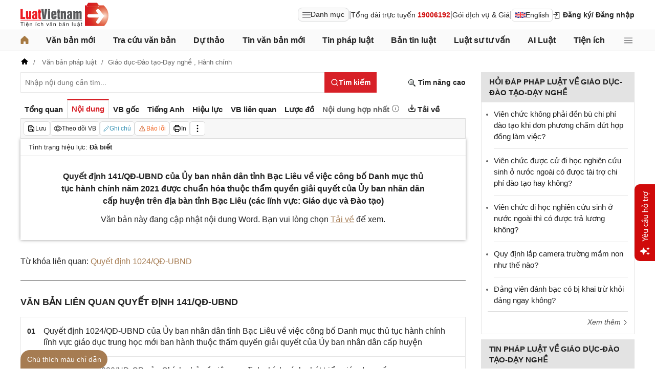

--- FILE ---
content_type: text/html; charset=utf-8
request_url: https://luatvietnam.vn/giao-duc/quyet-dinh-141-qd-ubnd-uy-ban-nhan-dan-tinh-bac-lieu-216368-d2.html
body_size: 42225
content:
<!DOCTYPE html>
<html lang="vi">
<head>
    <meta charset="utf-8" />
    <meta name="viewport" content="width=device-width, initial-scale=1, maximum-scale=1, user-scalable=no">
    <title>Quyết định 141/QĐ-UBND Bạc Liêu 2022 danh mục TTHC được chuẩn hóa lĩnh vực Giáo dục và Đào tạo</title>
    <meta name=description content="Ngày 25/01/2022, Ủy ban nhân dân tỉnh Bạc Liêu ban hành Quyết định 141/QĐ-UBND về việc công bố Danh mục thủ tục hành chính năm 2021 được chuẩn hóa thuộc thẩm quyền giải quyết của Ủy ban nhân dân cấp huyện trên địa bàn tỉnh Bạc Liêu (các lĩnh vực: Giáo dục và Đào tạo)">
    <meta name=keywords content="Quyết định 141/QĐ-UBND bạc liêu, quyết định 141 bạc liêu 2022, danh mục thủ tục hành chính được chuẩn hóa lĩnh vực giáo dục tỉnh bạc liêu">
    <link rel=canonical href="https://luatvietnam.vn/giao-duc/quyet-dinh-141-qd-ubnd-uy-ban-nhan-dan-tinh-bac-lieu-216368-d2.html">
    
        <meta name="robots" content="index,follow,noydir,noodp" />
    <link rel="image_src" href="https://cdn.luatvietnam.vn/ImageDocs/quyet-dinh-141-qd-ubnd-216368.jpg" />
    <meta property="fb:pages" content="1929419300682424" />
    <meta property="fb:app_id" content="117134849575084" />
    <meta property="article:author" content="https://www.facebook.com/LuatVietnam.vn" />
    <meta property="og:site_name" content="LuatVietnam" />
    <meta property="og:type" content="website" />
    <meta property="og:url" content="https://luatvietnam.vn/giao-duc/quyet-dinh-141-qd-ubnd-uy-ban-nhan-dan-tinh-bac-lieu-216368-d2.html" />
    <meta property="og:locale" content="vi_VN" />
    <meta property="og:title"
        content="Quyết định 141/QĐ-UBND Bạc Liêu 2022 danh mục TTHC được chuẩn hóa lĩnh vực Giáo dục và Đào tạo" />
    <meta property="og:description"
        content="Ngày 25/01/2022, Ủy ban nhân dân tỉnh Bạc Liêu ban hành Quyết định 141/QĐ-UBND về việc công bố Danh mục thủ tục hành chính năm 2021 được chuẩn hóa thuộc thẩm quyền giải quyết của Ủy ban nhân dân cấp huyện trên địa bàn tỉnh Bạc Liêu (các lĩnh vực: Giáo dục và Đào tạo)" />
    <meta property="og:image" content="https://cdn.luatvietnam.vn/ImageDocs/quyet-dinh-141-qd-ubnd-216368.jpg" />
    <meta property="og:image:secure_url"
        content="https://cdn.luatvietnam.vn/ImageDocs/quyet-dinh-141-qd-ubnd-216368.jpg" />
    <meta property="og:image:width" content="600" />
    <meta property="og:image:height" content="300" />
    <meta property="og:caption" content="Quyết định 141/QĐ-UBND Bạc Liêu 2022 danh mục TTHC được chuẩn hóa lĩnh vực Giáo dục và Đào tạo" />
    <meta name="copyright" content="Copyright © 2000 - 2026 by luatvietnam.vn" />
    <meta name="author" content="LuatVietnam" />
    <meta name="language" content="vietnamese" />
    <link rel="shortcut icon" href="https://cdn2.luatvietnam.vn/images/favicon.ico" type="image/x-icon" />
        <style>body { margin: 0px; padding: 0px; line-height: 1.5; color: rgb(34, 34, 34); font-family: arial, sans-serif; font-size: 14px; text-rendering: optimizespeed; }
a { color: rgb(34, 34, 34); text-decoration: none; }
a:hover { color: rgb(128, 88, 39); }
img { border: 0px; max-width: 100%; }
svg { border: 0px; outline: 0px; vertical-align: middle; }
svg:focus { border: 0px; outline: 0px; }
h1, h2, h3, h4, h5, h6 { margin: 0px; padding: 0px; font-weight: bold; line-height: 1.4; }
p, figure, figcaption, blockquote, caption, fieldset, embed, object, applet, canvas, caption, iframe, strike, time, video { border: 0px; margin: 0px; padding: 0px; }
strong { font-weight: bold; }
p { color: rgb(34, 34, 34); }
* { box-sizing: border-box; }
::after, ::before { box-sizing: border-box; }
.fsize { color: rgb(133, 134, 138); font-size: 16px; }
.btn_en { border: 1px solid rgb(221, 221, 221); padding: 1px 6px; border-radius: 5px; display: inline-flex; gap: 8px; align-items: center; }
.btn_en img { height: 12px; }
.icbell { background: rgb(208, 10, 10); position: absolute; right: -8px; top: 0px; margin-top: -4px; display: inline-block; padding: 0.25em 0.4em; font-size: 75%; font-weight: 500; line-height: 1; text-align: center; border-radius: 0.6rem; color: rgb(255, 255, 255); }
@keyframes animateright { 
  0% { right: -400px; opacity: 0; }
  100% { right: 0px; opacity: 1; }
}
.user-acount-login { font-weight: bold; color: rgb(128, 88, 39); white-space: nowrap; text-overflow: ellipsis; overflow: hidden; font-size: 13px; display: inline-block; max-width: 80px; padding-right: 16px; }
.header { float: left; width: 100%; position: relative; border-bottom: 1px solid rgb(230, 230, 230); background: rgb(255, 255, 255); padding: 5px 0px; }
.header-logo { display: inline-block; vertical-align: middle; }
.header-logo a { display: inline-block; }
.header-logo img { display: inline-block; height: 48px; width: 172px; vertical-align: middle; }
.header-right { position: relative; display: inline-flex; align-items: center; gap: 12px; z-index: 99; }
.all-menu1 { display: inline-flex; border: 1px solid rgb(215, 216, 217); padding: 2px 8px; border-radius: 8px; background: rgb(250, 250, 250); cursor: pointer; align-items: center; gap: 8px; }
.all-menu1:hover, .all-menu1.active { background: rgb(235, 235, 235); }
.login-dropdown { display: inline-block; vertical-align: middle; }
.lvn-item { display: inline-flex; gap: 12px; align-items: center; }
.lvn-item-login { display: inline-flex; align-items: center; gap: 10px; }
.btn-login { display: inline-block; cursor: pointer; font-weight: bold; }
.lvn-item-text { display: inline-block; position: relative; }
.ul-service{position:absolute;left:-90px;padding-top:7px;z-index:99;display:none}
.ul-service ul{float:left;margin:0;background:#fff;box-shadow:0 0 15px 0 rgba(0,0,0,.3);border-radius:4px;padding:8px 16px;width:270px}
.ul-service li{list-style:inside;padding:6px 0;font-size:14px}
.thumb-user { position: relative; }
.btn-thongbao { cursor: pointer; height: 24px; width: 24px; display: grid; place-items: center; position: relative; top: 3px; }
.btn-user-login { display: flex; cursor: pointer; position: relative; gap: 10px; align-items: center; }
.ic-userdown { border-color: rgb(34, 34, 34) transparent transparent; border-style: solid; border-width: 6px 4px 0px; display: inline-block; vertical-align: middle; position: absolute; right: 0px; top: 9px; }
.avata-user { display: inline-block; width: 24px; height: 24px; border-radius: 100%; vertical-align: middle; }
.name-user-text { font-size: 14px; margin-bottom: 2px; font-weight: bold; white-space: nowrap; text-overflow: ellipsis; overflow: hidden; color: rgb(166, 121, 66); max-width: 100px; padding-right: 12px; position: relative; }
.btn-pushbar-close { height: 40px; width: 40px; line-height: 40px; padding: 0px; margin: 0px; border: 0px; background: 0px center; position: absolute; left: 6px; text-align: center; top: 9px; cursor: pointer; font-size: 30px; }
.btn-link-search { float: right; font-weight: bold; position: relative; margin-top: 10px; }
.nav-lvn { width: 100%; float: left; background: rgb(250, 250, 250); border-bottom: 1px solid rgb(230, 230, 230); margin-bottom: 12px; }
.nav-main { position: relative; max-width: 1200px; margin: 0px auto; }
.menu-bar { padding: 0px; display: flex; justify-content: space-between; margin: 0px auto; }
.menu-bar ul, .menu-bar li { padding: 0px; margin: 0px; list-style-type: none; }
.menu-bar li { position: relative; }
.menu-bar > li { margin-right: 12px; position: relative; font-weight: 400; color: rgb(34, 34, 34); transition-duration: 200ms; transition-property: color; transition-timing-function: cubic-bezier(0.7, 1, 0.7, 1); }
.menu-bar > li:last-child { margin-right: 0px; }
.menu-bar > li > a { display: block; padding: 8px 0px; font-size: 16px; font-weight: bold; }
.menu-bar ul { display: none; background: rgb(255, 255, 255); width: 230px; position: absolute; z-index: 99; box-shadow: rgba(0, 0, 0, 0.5) 5px 5px 10px 0px; padding: 16px; border-radius: 8px; border-top: 1px solid rgb(166, 121, 66); }
.menu-bar ul a { display: block; padding: 6px 0px; }
.menu-bar > li:hover > ul { display: block; }
.menu-bar svg { vertical-align: middle; display: inline-block; position: relative; top: -2px; }
.menu-bar > li > a:hover, .menu-bar > li > a.active { color: rgb(166, 121, 66); }
.ic-enlg { height: 12px; width: 16px; border-radius: 4px; margin-left: 5px; }
.all-menu2 { cursor: pointer; width: 24px; height: 24px; position: relative; top: 10px; display: grid; place-items: center; }
.all-menu2 svg:hover path, .all-menu2.active svg path { fill: rgb(166, 121, 66); }
.menu-mega { display: none; position: absolute; z-index: 99; background: rgb(255, 255, 255); width: 100%; padding: 16px; border-radius: 8px; border-top: 1px solid rgb(166, 121, 66); box-shadow: rgba(0, 0, 0, 0.18) 0px 4px 8px 0px; }
.menu-mega-head { border-bottom: 1px solid rgb(162, 163, 166); padding-bottom: 8px; width: 100%; float: left; }
.close-menu-mega { float: right; font-size: 16px; position: absolute; right: 16px; top: 13px; text-align: center; cursor: pointer; }
.menu-mega-title { color: rgb(133, 134, 138); text-transform: uppercase; font-size: 16px; }
.menu-mega-content { display: flex; float: left; width: 100%; max-height: 80vh; overflow: auto; scrollbar-width: thin; scrollbar-color: rgb(224, 224, 224) rgb(250, 250, 250); }
.menu-mega-right { float: right; width: 22%; background: rgb(250, 250, 250); padding: 16px; }
.menu-mega-left { float: left; width: 78%; border-right: 1px solid rgb(162, 163, 166); }
.row-mega { width: 100%; float: left; border-bottom: 1px solid rgb(162, 163, 166); padding: 16px 0px; }
.row-mega:last-child { border-bottom: 0px; padding-bottom: 0px; }
.col-menuvb { float: left; width: 22%; }
.col-menunew { width: 22%; float: left; }
.col-menulinhvuc { width: 56%; float: left; padding: 0px 16px; }
.mega-title { font-size: 16px; width: 100%; float: left; font-weight: bold; color: rgb(214, 17, 24); margin-bottom: 12px; }
.mega-title a { color: rgb(214, 17, 24); }
.ul-menu-mega { font-size: 14px; width: 100%; float: left; margin: 0px; padding: 0px; }
.ul-menu-mega li { list-style: none; margin-bottom: 6px; }
.ul-menu-mega li:last-child { margin-bottom: 0px; }
.ul-menu-list { display: grid; width: 100%; gap: 6px 8px; grid-template-columns: repeat(2, 1fr); margin: 0px; padding-left: 24px; font-size: 14px; }
.search-menulvvb { width: 100%; float: left; position: relative; margin-bottom: 16px; }
.div-menu-list { width: 100%; float: left; }
.input.input-menulvvb { width: 100%; padding-right: 40px; height: 36px; border-radius: 5px; font-size: 14px; }
.btn-menulvvb { position: absolute; right: 0px; top: 0px; width: 36px; height: 36px; display: grid; place-items: center; cursor: pointer; z-index: 1; }
.ul-menu-list2 { margin: 0px; width: 100%; float: left; padding-left: 24px; font-size: 14px; }
.ul-menu-list2 li { margin-bottom: 7px; }
.mega-title2 { width: 100%; float: left; margin-bottom: 12px; font-size: 14px; font-weight: bold; }
.more-menu { width: 100%; float: left; margin-top: 10px; border-top: 1px solid rgb(215, 216, 217); padding-top: 10px; }
.btn-more-menu { display: inline-block; font-size: 14px; color: rgb(133, 134, 138); cursor: pointer; }
.btn-more-menu:hover { color: rgb(166, 121, 66); }
.col-menuvb2 { width: 25%; float: left; padding-right: 16px; }
.col-menuvb2:last-child { padding-right: 0px; }
.row-menu1 { padding: 8px 0px; float: left; width: 100%; border-bottom: 1px solid rgb(215, 216, 217); }
.row-menu1:last-child { border-bottom: 0px; }
.row-menu1 > a { color: rgb(214, 17, 24); font-size: 16px; font-weight: bold; }
.row-menu2 { padding: 10px 0px; float: left; width: 100%; }
.row-menu2 > a { color: rgb(214, 17, 24); font-size: 16px; font-weight: bold; }
.iconnew { margin-left: 5px; }
.icon-appstore { display: inline-block; }
.icon-appstore img { display: inline-block; height: 36px; vertical-align: middle; }
.text-appstore { width: 64px; display: inline-block; }
.link-socal { margin-right: 12px; }
.svguser { margin-right: 5px; position: relative; top: 1px; margin-left: 10px; float: left; }
.link-color { color: rgb(128, 88, 39); cursor: pointer; }
.main { float: left; width: 100%; position: relative; }
.main-header { max-width: 1200px; margin: auto; position: relative; display: flex; width: 100%; justify-content: space-between; align-items: center; }
.main-content { max-width: 1200px; margin: auto; }
.content-left { width: 75%; padding-right: 30px; float: left; position: relative; }
.sidebar-overlay { visibility: hidden; position: fixed; inset: 0px; opacity: 0; background: rgb(0, 0, 0); z-index: 9999; transform: translateZ(0px); }
.sidebar-default { background-color: rgb(255, 255, 255); width: 0px; transform: translate3d(-280px, 0px, 0px); position: relative; display: block; min-height: 100%; overflow: hidden auto; border: 0px; transition: 0.5s cubic-bezier(0.55, 0, 0.1, 1); }
.sidebar-fixed-left, .sidebar-fixed-right, .sidebar-stacked { position: fixed; top: 0px; bottom: 0px; z-index: 99991; }
.sidebar-fixed-left { left: 0px; box-shadow: rgba(0, 0, 0, 0.35) 2px 0px 15px; }
.section-content { float: left; width: 100%; position: relative; }
.table { border-collapse: collapse; border-spacing: 0px; width: 100%; }
.table td, .table th { padding: 6px 8px; border-top: 1px solid rgb(224, 224, 224); }
.table-bordered, .table-bordered td, .table-bordered th { border: 1px solid rgb(224, 224, 224); }
.form-group { float: left; width: 100%; position: relative; margin-bottom: 16px; display: table; }
.form-control { width: 100%; float: left; position: relative; }
.input, .select, .textarea, .button { font-family: arial, sans-serif; font-size: 14px; font-weight: 400; line-height: inherit; outline: 0px; }
.input, .select { height: 40px; padding: 0px 8px; }
.input, .select, .textarea { display: inline-block; border: 1px solid rgb(230, 230, 230); margin: 0px; box-shadow: none; appearance: none; }
.input:focus, .select:focus, .textarea:focus { border: 1px solid rgb(234, 234, 234); outline: 0px; box-shadow: rgba(0, 0, 0, 0.075) 0px 1px 1px inset, rgba(255, 255, 255, 0.6) 0px 0px 8px; transition: border-color 0.15s ease-in-out, box-shadow 0.15s ease-in-out; }
.text-center { text-align: center; }
.color-red { color: rgb(208, 10, 10); }
.color-orange { color: rgb(242, 101, 34); }
.breadcrumb { float: left; width: 100%; color: rgb(102, 102, 102); margin-bottom: 10px; white-space: nowrap; text-overflow: ellipsis; overflow: hidden; font-size: 13px; }
.breadcrumb a { display: contents; color: rgb(102, 102, 102); }
.breadcrumb a:not([class="fields"]) + a:not([class="fields"])::before { padding: 0px 5px; color: rgb(102, 102, 102); content: "/ "; }
.svg-home-crumb { position: relative; top: -3px; }
.post-list { border: 1px solid rgb(230, 230, 230); padding: 12px; width: 100%; float: left; }
.post-grid { display: grid; }
.figure-thumbnail { margin-bottom: 12px; display: block; position: relative; }
.thumbnail { display: block; overflow: hidden; height: 0px; position: relative; width: 100%; background: rgb(242, 242, 242); }
.image { display: block; position: absolute; top: 0px; left: 0px; width: 100%; height: 100%; object-position: center center; }
.thumb5x3 { padding-bottom: 60%; }
.thumb-l80 { float: left; width: 80px; margin-right: 16px; margin-bottom: 0px; }
.font-bold { font-weight: bold; }
.body-hidden { overflow: hidden; }
.popup-bg { background: rgba(0, 0, 0, 0.6); position: fixed; display: none; z-index: 99999; height: 100%; width: 100%; inset: 0px; overflow: hidden auto; align-items: flex-start; justify-content: center; }
.popup-wrapper, .popup-wrapper2 { width: 100%; max-width: 430px; position: absolute; top: 50%; left: 50%; transform: translateX(-50%) translateY(-50%); }
.popup-body { position: relative; float: left; width: 100%; background: rgb(255, 255, 255); box-shadow: rgba(0, 0, 0, 0.16) 0px 2px 5px 0px, rgba(0, 0, 0, 0.12) 0px 2px 10px 0px; }
.close-popup { position: absolute; right: -12px; top: -12px; z-index: 999; width: 30px; height: 30px; text-align: center; cursor: pointer; border-radius: 100%; background: rgb(128, 88, 39); color: rgb(255, 255, 255); font-size: 24px; line-height: 30px; }
.close-popup i { font-size: 10px; line-height: 30px; }
.popup-content { float: left; width: 100%; }
.target-hidden { display: none !important; }
[data-tab-content] { display: none; }
.active[data-tab-content] { display: block; }
.tab-content { width: 100%; float: left; }
.sidebar-300 { width: 25%; position: relative; float: right; }
.sidebar { float: left; width: 100%; margin-bottom: 10px; }
.sidebar-header { float: left; width: 100%; position: relative; }
.sidebar-content { float: left; width: 100%; position: relative; }
.post-news-sb { width: 100%; float: left; padding-bottom: 6px; border-bottom: 1px solid rgb(221, 221, 221); margin-bottom: 12px; }
.div-themthem { width: 100%; float: left; text-align: right; border-top: 1px solid rgb(221, 221, 221); margin-top: 10px; padding-top: 10px; font-size: 14px; font-style: italic; }
.div-themthem a { color: rgb(68, 68, 68); }
.ul-list { float: left; width: 100%; padding: 0px 0px 0px 12px; margin: 0px; font-size: 17px; }
.ul-list li { padding: 12px 0px; border-bottom: 1px solid rgb(230, 230, 230); color: rgb(102, 102, 102); font-size: 14px; }
.ul-list li:last-child { padding-bottom: 0px; border-bottom: 0px; }
.ul-list li:first-child { padding-top: 0px; }
.ul-list li a { font-size: 15px; }
.heading-sb { background: rgb(227, 227, 227); padding: 8px 16px; text-transform: uppercase; font-size: 15px; font-weight: bold; }
.title-sb { font-size: 15px; padding-bottom: 6px; }
.p16 { font-size: 15px; font-weight: bold; }
.p13 { font-size: 13px; }
.timeline-head { width: 100%; float: left; }
.timeline-content { float: left; width: 100%; overflow-y: auto; max-height: 590px; border: 1px solid rgb(221, 221, 221); scrollbar-width: thin; padding: 16px; scrollbar-color: rgb(224, 224, 224) transparent; }
[data-role="backtotop"] { background-color: rgb(189, 189, 189); position: fixed; bottom: 70px; right: 10px; z-index: 999; border-radius: 100%; height: 40px; width: 40px; line-height: 40px; text-align: center; display: none; color: rgb(255, 255, 255); cursor: pointer; }
[data-role="backtotop"]:hover { background-color: rgb(128, 88, 39); color: rgb(255, 255, 255); }
.color-dark { color: rgb(102, 103, 119); }
.color-law { color: rgb(128, 88, 39); }
.section-search { float: left; width: 100%; position: relative; margin-bottom: 12px; }
span[data-toggle-target] { cursor: pointer; }
.btn-search-lvn { border: 1px rgb(215, 32, 39); font-size: 14px; }
.iconlvn-remove { display: inline-block; width: 14px; height: 14px; position: relative; }
.iconlvn-remove::before, .iconlvn-remove::after { content: ""; position: absolute; top: 0px; left: 6px; width: 2px; height: 14px; background: rgb(255, 255, 255); }
.iconlvn-remove::before { transform: rotate(45deg); }
.iconlvn-remove::after { transform: rotate(-45deg); }
#authPopup ._iframe { width: 100%; }
@keyframes spinner-rotate { 
  0% { transform: rotate(0deg); }
  100% { transform: rotate(360deg); }
}
._iframe { float: left; width: 100%; min-height: 350px; }
#authPopup ._iframe { transition: height 0.3s ease-in-out; }
img[data-src] { opacity: 0; transform: scale(1.05); filter: blur(8px); transition: opacity 0.6s ease-out, transform 0.6s ease-out, filter 0.6s ease-out; will-change: opacity, transform, filter; }
.loading-overlay { position: absolute; top: 0px; left: 0px; width: 100%; height: 100%; background-color: rgba(255, 255, 255, 0.8); align-items: center; display: flex; justify-content: center; z-index: 1; transition: opacity 0.3s; }
#authPopup .loading-spinner { border-width: 4px; border-style: solid; border-color: rgba(0, 0, 0, 0.1) rgba(0, 0, 0, 0.1) rgba(0, 0, 0, 0.1) rgb(51, 51, 51); border-image: initial; border-radius: 50%; width: 40px; height: 40px; animation: 1s linear 0s infinite normal none running spin; }
@keyframes spin { 
  0% { transform: rotate(0deg); }
  100% { transform: rotate(360deg); }
}
._iframe { float: left; width: 100%; min-height: 350px; }
.is-loading { position: relative; }
.w-popbackground { background: rgba(0, 0, 0, 0.6); position: fixed; z-index: 9999; height: 100%; width: 100%; inset: 0px; }
.w-popauto { margin: auto; max-width: 600px; width: 90%; position: absolute; top: 50%; left: 50%; transform: translateX(-50%) translateY(-50%); }
.w-popmain { width: 100%; float: left; background: rgb(255, 255, 255); border-radius: 10px; overflow: hidden; }
.w-pophead { text-align: center; padding: 16px; width: 100%; float: left; }
.w-popcontent1 { width: 100%; float: left; }
.w-po-title { font-size: 18px; font-weight: bold; }
.popup-wrapper.popup-phantich .popup-body { box-shadow: none; }
.wrapper-phantichvb { width: 100%; float: left; padding: 24px; }
.entry-phan-tich.right * { font-size: 14px !important; font-family: arial, sans-serif !important; }
.dropdown-wrapper.wrapper-full { width: 100%; top: 36px; }
.li-chuong.dropdown_active5 * { font-weight: 700 !important; color: rgb(166, 121, 66) !important; }
.body-vbsongngu { border: 1px solid rgb(221, 221, 221); padding: 16px; line-height: 1.6; font-size: 14px; height: 69vh; overflow-y: auto; scrollbar-width: thin; position: relative; scrollbar-color: rgb(224, 224, 224) transparent; }
.body-vbsongngu * { font-size: 14px; }
.body-vbsongngu::-webkit-scrollbar { width: 8px; background-color: rgb(249, 249, 249); }
.body-vbsongngu::-webkit-scrollbar-thumb { background: rgb(224, 224, 224); }
.body-vbsongngu p { margin: 8px 0px; }
.the-document-entry [id^="demuc"] { scroll-margin-top: 120px; }
.the-document-body.ptvb { position: relative; }
.the-document-vbl { padding: 20px; width: 100%; float: left; }
.the-document-entry { padding: 16px 70px; float: left; width: 100%; }
.tag-link { color: rgb(166, 124, 82); }
.the-document-item { background: rgb(247, 247, 247); padding: 5px; border: 1px solid rgb(221, 221, 221); display: flex; gap: 5px; }
.the-document { float: left; width: 100%; border-bottom: 1px solid rgb(68, 68, 68); margin-bottom: 30px; }
.the-document-header { float: left; width: 100%; }
.the-document-title { font-size: 20px; margin-bottom: 16px; }
.the-document-body { font-size: 16px; line-height: 1.5; float: left; width: 100%; word-break: break-word; }
.the-document-body * { font-size: 16px !important; line-height: 1.5; }
.the-document-body h2 { margin: 8px 0px; font-size: 18px; }
.the-document-body h3 { margin: 8px 0px; font-size: 17px; }
.the-document-body h4 { margin: 8px 0px; font-size: 16px; }
.the-document-body h5 { margin: 8px 0px; font-size: 16px; }
.the-document-body.doc-summary p { margin: 10px 0px; }
.the-document-body a { color: rgb(166, 124, 82); }
.the-document-body table { word-break: normal; }
.the-document-body table td { padding: 3px; }
.the-document-heading { font-size: 16px; float: left; width: 100%; text-transform: uppercase; margin-bottom: 16px; }
.div-table { width: 100%; float: left; font-size: 14px; margin-bottom: 24px; }
.bg-f7f7f7 { background: rgb(247, 247, 247); }
.div-table td { width: 25%; }
.tooltip-1 { display: inline-block; }
.ic-tooltip-1 { margin-left: 3px; position: relative; top: -2px; }
.tooltip-content-1 { display: none; margin-top: -5px; position: absolute; z-index: 9999; min-width: 96px; padding-top: 5px; text-align: left; }
.tooltip-text-1 { font-size: 14px; box-shadow: rgba(0, 0, 0, 0.25) 0px 2px 6px; background-color: rgb(255, 255, 255); width: 100%; color: rgb(34, 34, 34); float: left; padding: 12px; cursor: initial; position: relative; }
.tooltip-text-1.fix-backg { background: rgb(255, 248, 228); }
.tooltip-text-1 p { padding: 3px 0px; }
.tooltip-1:hover .tooltip-content-1 { display: block; }
.tooltip-content-1.fix-w430 { width: 430px; }
.the-tab-panel { width: 100%; float: left; position: relative; }
.ul-tab-document { display: flex; padding: 0px; margin: 0px; }
.tab-item-doc { list-style: none; padding: 6px 8px; font-size: 15px; font-weight: bold; cursor: pointer; border-top: 3px solid rgb(255, 255, 255); display: inline-flex; justify-content: center; align-items: center; text-align: center; }
.tab-item-doc:hover { color: rgb(166, 124, 82); }
.tab-item-doc.active { color: rgb(215, 32, 39); border-width: 3px 1px 1px; border-style: solid; border-color: rgb(215, 32, 39) rgb(221, 221, 221) rgb(247, 247, 247); }
.tab-content.box-shadow { margin-bottom: 30px; box-shadow: rgb(153, 153, 153) 0px 0px 6px 0px; }
.document-item:last-child { margin-right: 0px; }
.btn-doc { border-radius: 5px; text-align: center; font-size: 12px; padding: 4px 6px; cursor: pointer; background: rgb(255, 255, 255); border: 1px solid rgb(221, 221, 221); display: flex; align-items: center; justify-content: center; gap: 4px; min-height: 28px; }
.btn-doc:hover { background: rgb(255, 255, 255); }
.btn-doc.color-orange { color: rgb(242, 101, 34); }
.doc-mucluc { font-weight: bold; color: rgb(55, 146, 180); }
.doc-so-sanhvb { font-weight: bold; color: rgb(215, 32, 39); background: rgb(255, 255, 255); }
.btn-doc:hover { color: rgb(166, 124, 82); }
.btndoc-more.tooltip-1 { position: relative; }
.tooltip-content-1.w-navtip { width: 230px; right: 0px; }
.ul-navtip { margin: 0px; padding: 0px; }
.ul-navtip li { list-style: none; border-bottom: 1px solid rgb(221, 221, 221); padding: 10px 16px; }
.tooltip-nav { padding: 0px; background: rgb(255, 255, 255); box-shadow: rgba(0, 0, 0, 0.25) 0px 2px 6px; }
.mr-12 { margin-right: 12px; }
.svg-down { margin-right: 3px; position: relative; top: -3px; }
.svg-mix { position: relative; top: -3px; }
.row-status { padding: 6px 16px; float: left; width: 100%; border-bottom: 1px solid rgb(221, 221, 221); }
.item-status { display: inline-block; margin-right: 16px; position: relative; font-size: 13px; }
.item-status:last-child { margin-right: 0px; }
.the-document-body.max-height { max-height: 720px; overflow: hidden; }
.download-files { width: 100%; float: left; margin-top: 16px; font-size: 16px; }
.color-error { color: rgb(202, 65, 0); }
.tooltip-button { position: relative; display: inline-block; }
.tooltip-chidan * { font-size: 14px !important; }
.fix_docquyen { position: relative; }
.khung_docquyen { position: absolute; right: 0px; z-index: 1; top: 100px; width: 244px; height: 99px; }
.img-bgdocquyen { position: absolute; left: 0px; top: 0px; width: 244px; height: 99px; }
.text_docquyen { transform: rotate(-8deg); position: relative; top: 40px; line-height: 1.4; padding: 5px 10px; height: 45px; color: rgb(216, 29, 34); font-size: 12px; overflow: hidden; font-weight: bold; }
.the-document-body blockquote { margin-left: 48px; border-left: 3px solid rgb(204, 204, 204); padding-left: 16px; }
.main-tab { display: flex; flex-direction: column; }
.layout-download { display: grid; gap: 24px; grid-template-columns: repeat(2, 1fr); }
.list-download { float: left; width: 100%; margin-bottom: 24px; padding-right: 24px; position: relative; padding-left: 48px; font-size: 15px; }
.ic-download-vb { position: absolute; left: 0px; top: -5px; height: 28px; width: 28px; }
.list-head { font-size: 16px; float: left; width: 100%; margin-bottom: 24px; position: relative; }
.note-download { float: left; width: 100%; color: rgb(102, 102, 102); font-size: 14px; font-style: italic; }
.li-hide { display: none; }
.tooltip-content-1.fix-tooltipmix { margin-top: -10px; width: 400px; }
.tooltip-text-1.fix-tooltipmix { font-size: 14px; font-weight: normal; line-height: 1.4; background: rgb(255, 248, 228); border: 1px solid rgb(253, 198, 137); }
.tooltip-text-1.fix-tooltipmix p { padding: 3px 0px; }
.box-text-content { margin-bottom: 5px; overflow: hidden; display: -webkit-box; -webkit-box-orient: vertical; font-style: italic; }
.the-document-heading.fixhead { margin-bottom: 24px; border-bottom: 1px solid rgb(221, 221, 221); padding-bottom: 12px; }
.toc-head-doc { float: left; width: 100%; background: rgb(166, 124, 82); font-size: 16px; padding: 8px 16px; color: rgb(255, 255, 255); font-weight: bold; text-transform: uppercase; }
.toc-document { float: left; width: 100%; padding: 4px 16px; background: rgb(255, 253, 242); min-height: 400px; }
.toc-document .item-article { cursor: pointer; }
.close-popup.fixmg0 { right: 4px; top: 4px; }
.main-popup { max-width: 1200px; margin: auto; position: relative; }
.popup-wrapper.popup-mucluc { max-width: 72.5%; width: 90%; top: 20%; left: 0px; transform: translateX(0px) translateY(10%); }
.document-height { max-height: 65vh; scrollbar-width: thin; overflow-y: auto; scrollbar-color: rgb(224, 224, 224) transparent; }
.tab-panel { display: flex; }
.m-mucluc { background: rgb(236, 236, 236); color: rgb(0, 128, 128); padding: 0px 6px; display: none; font-weight: bold; cursor: pointer; border-radius: 5px; height: 32px; line-height: 32px; position: relative; white-space: nowrap; top: 4px; }
.bg-mm { float: left; height: 12px; width: 12px; background: rgb(255, 248, 143); border: 1px solid rgb(234, 226, 137); margin-right: 8px; position: relative; top: 5px; }
.bgthaythe { background: rgb(129, 0, 221); border: 1px solid rgb(104, 68, 147); }
.bghuongdan { background: rgb(0, 128, 0); border: 1px solid rgb(0, 140, 111); }
.bgcum { background: rgb(255, 255, 255); border: 1px solid rgb(255, 255, 255); }
.bgbaibo { background: rgb(202, 202, 202); border: 1px solid rgb(188, 187, 188); }
.bgbinhluan { background: rgb(219, 229, 241); border: 1px solid rgb(177, 201, 234); }
.text-grid { display: grid; }
.text_docquyen * { font-size: 12px !important; }
div[class^="docitem"] { margin: 8px 0px; }
.tooltip-content-1.w-tip-r { width: 180px; border-radius: 8px; right: 0px; background: rgb(255, 255, 255); box-shadow: rgba(0, 0, 0, 0.16) 0px 2px 5px 0px, rgba(0, 0, 0, 0.12) 0px 2px 10px 0px; }
.document-tip { position: relative; }
.document-tip-r { position: absolute; right: -32px; }
.btn-tip-r { width: 24px; height: 24px; display: inline-block; cursor: pointer; text-align: center; color: rgb(102, 102, 102); line-height: 24px; }
.bg-theo-doi { background: rgb(51, 115, 255); border-radius: 3px; color: rgb(255, 255, 255); padding: 1px 3px; font-weight: bold; position: relative; top: -2px; margin-left: 5px; cursor: pointer; display: inline-block; font-size: 11px !important; }
.item-tools-hd { margin-right: 16px; display: inline-block; }
.line-through { color: rgb(129, 0, 221); text-decoration: line-through; }
.select-cdx { border: 1px solid rgb(224, 224, 224); border-radius: 4px; position: relative; font-size: 13px; width: 66px; max-width: 380px; font-family: arial, sans-serif; padding: 2px; background-color: rgb(242, 242, 242); }
@keyframes animation-layer-1 { 
  0% { transform: rotate(0deg); }
  8% { transform: rotate(0deg); }
  12% { transform: rotate(42deg); }
  16% { transform: rotate(-35deg); }
  20% { transform: rotate(0deg); }
  23% { transform: rotate(28deg); }
  26% { transform: rotate(-20deg); }
  29% { transform: rotate(0deg); }
  31% { transform: rotate(16deg); }
  33% { transform: rotate(-12deg); }
  35% { transform: rotate(0deg); }
  37% { transform: rotate(-6deg); }
  39% { transform: rotate(0deg); }
}
.item-hdsd-fix { position: relative; }
.tooltip-boxvb * { font-size: 14px !important; }
.tools-chidanvb { position: fixed; left: 0px; z-index: 999; bottom: 0px; width: 100%; }
.tools-chidanvb .main-content { position: relative; }
.btn-ctmcd { position: absolute; background: rgb(166, 124, 82); bottom: 0px; cursor: pointer; height: 36px; line-height: 36px; color: rgb(255, 255, 255); width: 170px; text-align: center; font-size: 14px; border-radius: 24px 24px 24px 0px; }
.rows-ctmcd { float: left; width: 100%; margin-bottom: 8px; }
.close-ctmcd { position: absolute; top: 0px; right: 0px; font-size: 24px; height: 24px; width: 24px; text-align: center; line-height: 24px; z-index: 9; cursor: pointer; }
.box-ctmcd { display: none; position: absolute; background-color: rgb(241, 241, 241); width: 100%; max-width: 870px; box-shadow: rgba(0, 0, 0, 0.2) 0px 8px 16px 0px; z-index: 1; bottom: 0px; padding: 12px; font-size: 14px; left: 0px; }
.list-download-sub1 { width: 100%; float: left; padding-left: 40px; position: relative; margin-bottom: 30px; overflow-y: auto; scrollbar-width: thin; }
.list-download-sub1::after { position: absolute; content: ""; width: 1px; background: rgb(221, 221, 221); top: 4px; left: 14px; bottom: 10px; }
.tab-tom-tat, .tab-vb-goc, .tab-tieng-anh, .tab-hieu-luc, .tab-vb-lien-quan, .tab-luoc-do, .tab-vietnamese, .tab-download { position: relative; }
.box_wg_vb2 { float: left; width: 100%; position: relative; }
.title_vb_mix2 { float: left; width: 100%; margin-bottom: 10px; }
.tievb2 { font-size: 15px; color: rgb(17, 139, 142); padding-top: 12px; font-weight: bold; }
.rows-mixvb { float: left; width: 100%; margin-bottom: 16px; }
.time-mixvb { width: 100%; float: left; margin-bottom: 10px; }
.time-mixvb-left { float: left; }
.a-time-mixvb-left { font-size: 14px; font-weight: bold; text-decoration: underline; cursor: pointer; }
.title-mixvb { width: 100%; float: left; }
.title-mixvb-post { font-size: 15px; color: rgb(166, 124, 82); }
.time-mixvb-post { font-size: 13px; color: rgb(102, 102, 102); font-style: italic; }
.timeline-head.div-mgb16 { margin-bottom: 16px; }
.bg-mix { border-radius: 4px; font-weight: bold; font-size: 12px; padding: 2px 4px; background: rgb(151, 108, 55); color: rgb(255, 255, 255); position: relative; top: -2px; }
.box-text-content { font-weight: normal; }
.box-text-content.hig-scrol { max-height: 250px; overflow-y: auto; scrollbar-width: thin; }
.row-head-status { padding: 4px 16px; float: left; width: 100%; border-bottom: 1px solid rgb(221, 221, 221); }
.btn-printdoc { cursor: pointer; display: inline-block; }
.tooltip-content-1.hover-none:hover { display: none; }
.div-data { width: 100%; float: left; }
.btn-popsupport { border-radius: 10px 0px 0px 10px; position: fixed; z-index: 9; right: 0px; width: 40px; overflow: hidden; color: rgb(255, 255, 255); height: 150px; top: 50%; cursor: pointer; }
.color-mix { color: rgb(166, 124, 82); }
.doclink { color: rgb(166, 124, 82); cursor: pointer; }
.search-home { width: 80%; position: relative; float: left; }
.input-search-lvn { width: 100%; padding-right: 135px; }
.text-clear { position: absolute; right: 115px; top: 13px; font-size: 10px; color: rgb(102, 102, 102); cursor: pointer; background: 0px center; border: 0px; outline: 0px; }
[data-role="search-suggest-input"]:placeholder-shown ~ .text-clear { display: none; }
.btn-search-lvn { position: absolute; right: 0px; padding: 0px 12px; height: 40px; z-index: 9; top: 0px; cursor: pointer; text-align: center; line-height: 40px; background: rgb(215, 32, 39); color: rgb(255, 255, 255); font-weight: bold; display: flex; gap: 6px; align-items: center; }
.search-box { box-shadow: rgba(0, 0, 0, 0.21) 0px 6px 6px; width: 80%; position: absolute; left: 0px; top: 48px; background: rgb(255, 255, 255); z-index: 99; display: none; }
.close-search-box { position: absolute; right: 10px; top: 14px; cursor: pointer; width: 24px; height: 24px; display: grid; place-items: center; }
.search-tab { width: 100%; float: left; border-bottom: 1px solid rgb(224, 224, 224); padding: 16px 16px 0px; }
.search-tab a { display: inline-block; position: relative; padding-bottom: 10px; margin-right: 24px; color: rgb(133, 134, 138); }
.search-tab a.active { color: rgb(237, 28, 36); font-weight: bold; border-bottom: 1px solid rgb(237, 28, 36); }
.search-content { width: 100%; float: left; max-height: 340px; overflow-y: auto; padding: 16px; scrollbar-width: thin; scrollbar-color: rgb(224, 224, 224) transparent; }
.color-cyan { color: rgb(55, 146, 180); }
.doc-vbl-heading { font-size: 18px; font-weight: bold; margin-bottom: 12px; }
.goidvlvn2-list:hover * { color: rgb(255, 255, 255); }
.goidvlvn2-list.active * { color: rgb(255, 255, 255); }
.goidvlvn2-list2.active * { color: rgb(255, 255, 255); }
.mg0 { margin-bottom: 0px; }
.toolbar { display: flex; gap: 5px; }
@keyframes fadePulse { 
  0% { opacity: 0.5; }
  50% { opacity: 1; }
  100% { opacity: 0.5; }
}
.fade-switch > * { opacity: 1; }
@keyframes toolbar-spinner { 
  100% { transform: rotate(360deg); }
}
@keyframes spinner-rotate { 
  0% { transform: rotate(0deg); }
  100% { transform: rotate(360deg); }
}
@keyframes stickyFadeIn { 
  0% { opacity: 0; transform: translateY(-10px); }
  100% { opacity: 1; transform: translateY(0px); }
}
@keyframes shimmer { 
  0% { background-position: -400px 0px; }
  100% { background-position: 400px 0px; }
}
@keyframes rotate { 
  100% { transform: rotate(360deg); }
}
@keyframes dash { 
  0% { stroke-dasharray: 1, 200; stroke-dashoffset: 0; }
  50% { stroke-dasharray: 90, 150; stroke-dashoffset: -35; }
  100% { stroke-dasharray: 90, 150; stroke-dashoffset: -124; }
}
.loading-spinner { width: 24px; height: 24px; display: inline-flex; align-items: center; justify-content: center; animation: 1.4s linear 0s infinite normal none running spinner-rotate; }
@keyframes spinner-rotate { 
  0% { transform: rotate(0deg); }
  100% { transform: rotate(360deg); }
}
@keyframes spinner-dash { 
  0% { stroke-dasharray: 1, 200; stroke-dashoffset: 0; }
  50% { stroke-dasharray: 90, 200; stroke-dashoffset: -45; }
  100% { stroke-dasharray: 90, 200; stroke-dashoffset: -135; }
}
.placeholder { display: inline-flex; align-items: center; justify-content: center; gap: 4px; position: relative; pointer-events: none; }
.placeholder .shimmer { display: inline-block; border-radius: 4px; background: linear-gradient(90deg, rgb(242, 242, 242) 25%, rgb(234, 234, 234) 50%, rgb(242, 242, 242) 75%) 0% 0% / 200% 100%; animation: 1.5s linear 0s infinite normal none running shimmer; width: 25px; height: 10px; vertical-align: middle; transform: none !important; position: static !important; }
@keyframes shimmer { 
  0% { background-position: 200% 0px; }
  100% { background-position: -200% 0px; }
}
@keyframes around { 
  0% { transform: rotate(0deg); }
  100% { transform: rotate(360deg); }
}
[data-role="account-area"].is-loading { pointer-events: none; user-select: none; position: relative; }
[data-role="account-area"].is-loading > * { visibility: hidden; }
[data-role="account-area"].is-loading::after { content: ""; position: absolute; inset: 0px; z-index: 1; border-radius: 6px; background: linear-gradient(90deg, rgb(240, 242, 245) 25%, rgb(228, 230, 235) 37%, rgb(240, 242, 245) 63%) 0% 0% / 400% 100%; animation: 1.4s ease-in-out 0s infinite normal none running account-skeleton; }
@keyframes account-skeleton { 
  0% { background-position: 100% 0px; }
  100% { background-position: -100% 0px; }
}
[data-role="account-area"] .icbell { display: inline-flex; align-items: center; justify-content: center; width: 22px; height: 16px; font-size: 11px; line-height: 1; border-radius: 999px; box-sizing: border-box; flex-shrink: 0; }
.popupRelate { cursor: pointer; }
.docitem-55, .docitem-56 { background: rgb(202, 202, 202); padding: 3px 0px; }
.center, .docitem-13, .text-center, .docitem-13 .popupRelate, .docitem-13 .popupRelate2 { text-align: center; }
.noidung_soanh * { font-size: 14px !important; color: rgb(34, 34, 34) !important; line-height: 1.5 !important; }
.docitem-binhluan { background: rgb(175, 221, 245); padding: 16px 32px; border-radius: 5px; font-style: italic; margin-bottom: 20px; position: relative; }
.the-document-body .docitem-binhluan p { margin: 0px; }
span.nhay1 { background: url("/images/nhay1.png") no-repeat; height: 12px; width: 16px; position: absolute; left: 10px; top: 20px; }
span.nhay2 { background: url("/images/nhay2.png") no-repeat; height: 12px; width: 16px; position: absolute; right: 12px; bottom: 16px; }
.the-document-body .docitem-binhluan p { margin: 0px; }
.the-article-body table { overflow: auto; max-width: 98% !important; border-collapse: initial !important; border: 0px !important; margin-left: 0px !important; }
.the-article-body table td, .the-article-body table th { border: 0px; }
.nd-bi-suadoi, .nd-suadoi * { font-family: Montserrat, sans-serif !important; }
.docitem-8 sup, .docitem-13 sup, .docitem-14 sup { padding: 0px; line-height: 0 !important; vertical-align: top !important; }
.div-data { width: 100%; float: left; }
.div-relatevb2 * { font-size: 14px !important; }
.bg_xam2, .docitem-55, .docitem-56 { background: rgb(202, 202, 202); padding: 3px 0px; color: rgb(34, 34, 34); }
.docitem-55 table *, .docitem-56 table * { background-color: rgb(202, 202, 202) !important; }
.docitem-5 { margin-top: 8px; }
.item-article { padding: 5px 0px; }
.popupRelate, .popupRelate2 { cursor: pointer; text-align: left; }
.bg_phantich { background: rgb(255, 186, 0); border-radius: 3px; color: rgb(255, 255, 255); padding: 2px 3px; font-weight: bold; position: relative; top: -2px; margin-left: 5px; cursor: pointer; display: inline-block; font-size: 11px !important; line-height: 1.6 !important; }
.dark-mode span, .dark-mode strong, .dark-mode td, .notification-content, .the-document-body p, .the-document-body span:not(.bg-ghi-chu):not(.bg-theo-doi-hieu-luc):not(.bg_phantich):not(.btn-taibieumau):not(.btn-taibieumaumix):not(.docitem-1):not(.docitem-2):not(.docitem-3):not(.docitem-13):not(.docitem-45):not(.docitem-46):not(.docitem-47):not(.docitem-49):not(.docitem-51):not(.docitem-53):not(.docitem-55):not(.docitem-57):not(.docitem-58):not(.docitem-61):not(.docitem-62):not(.icon-58):not(.nhay1):not(.nhay2):not(.bg-theo-doi):not(.bg-bosung):not(.bg-color1):not(.bg-color2):not(.bg-color3):not(.bg-color4):not(.bg-mix):not(.bg-tag-yellow):not(.bg-f7f7f7):not(.text-bosungcumtu):not(.text-xemndpc):not(.text-thaythecumtu):not(.text-binhluan):not(.text-baibocumtu):not(.text-huongdan), .user-info-content { background: 0px 0px !important; }
[data-role="doc-item-content-body"], [data-role="doc-item-content-mix-body"] { position: relative; }
.disable-click * { pointer-events: none !important; }
.disable-click .ndvb-item, .disable-click .ndvb-item * { pointer-events: auto !important; }
.m-chidan-body { width: 100%; float: left; max-height: 75vh; overflow-y: auto; }
.the-document-body table { display: block; width: 100% !important; overflow-x: auto; margin-bottom: 1rem; position: relative; }
.the-document-body table thead, .the-document-body table tbody, .the-document-body table tfoot { display: table; width: 100%; min-width: 100%; }
.the-document-body table td, .the-document-body table th { white-space: normal; word-break: break-word; min-width: 100px; box-sizing: border-box; }
.the-document-body table::before, .the-document-body table::after { content: none; display: none; width: 100%; text-align: center; font-size: 13px; font-weight: 500; color: rgb(102, 102, 102); background: rgb(249, 249, 249); padding: 10px; position: sticky; left: 0px; z-index: 5; box-sizing: border-box; }
.the-document-body table::before { top: 0px; border-bottom: 1px solid rgb(238, 238, 238); }
.the-document-body table::after { bottom: 0px; border-top: 1px solid rgb(238, 238, 238); }
@media (min-width: 769px) {
.the-document-body table::before, .the-document-body table::after { padding: 4px 10px; font-size: 12px; line-height: 1.4; color: rgb(85, 85, 85); }
.the-document-body table:has(td:nth-child(8))::before, .the-document-body table:has(th:nth-child(8))::before, .the-document-body table:has(td:nth-child(8))::after, .the-document-body table:has(th:nth-child(8))::after { display: block; content: "Giữ Shift (⇧) + Lăn chuột (🖱️) để xem hết nội dung"; }
}
.st0 { fill: rgb(253, 254, 254); }
.st1 { fill: rgb(1, 128, 199); }
.cat-box-title,.title-app{text-transform:uppercase;font-weight:700}.footer{background:#f3f3f3;float:left;width:100%;border-top:1px solid #dedede;padding-top:10px}.footer-content{float:left;width:100%;padding:15px 0}.footer-left{float:left;width:70%}.footer-right{float:right;width:25%}.footer-col3{float:left;width:33.33%;padding-right:24px}.cat-title{float:left;padding-bottom:8px;width:100%}.cat-box-title{font-size:15px;color:#231f20}.nav-bottom{float:left;width:100%;margin:0;padding:0}.nav-bottom>li{list-style:inside;padding:8px 0}.logo-footer{width:198px;height:54px}.footer-item2{float:left;width:100%;margin-bottom:20px}.hotline{float:left;margin-right:10px}.c50000{color:#c50000;font-size:15px}.font20px{font-size:20px}.mxh{float:left;margin-right:15px}.img-dmca,.img-qrcode{margin-right:16px;float:left}.mxh img{height:30px;width:30px}.appstore-badge img,.google-play-badge img{width:120px;height:36px}.title-app{font-size:15px;color:#231f20;padding-bottom:10px;position:relative;margin-bottom:16px}.title-app::before{position:absolute;left:0;height:2px;width:40px;background:#b28247;bottom:0;content:""}.google-play-badge img{margin-bottom:8px}.rows-qrcode{color:#666;font-size:12px;font-style:italic;padding-top:10px}.add-text,.add-text p{font-size:13px;color:#444}.img-qrcode img{height:86px;width:86px}.add{background:#e8e8e8;padding:10px 0;float:left;width:100%}.add-text{padding:5px 0;font-weight:700}.img-dmca{margin-top:12px;height:48px}.img-add{margin-top:24px}.divg{display:grid}.appstore-badge,.google-play-badge{display:block}[data-role=backtotop]{background-color:#bdbdbd;position:fixed;bottom:70px;right:10px;z-index:999;border-radius:100%;height:40px;width:40px;line-height:40px;text-align:center;display:none;color:#fff;cursor:pointer}.f-mxh,.img-scf{display:inline-block}[data-role=backtotop]:hover{background-color:#805827;color:#fff}.footer-text{float:left;width:100%}.img-scf{height:24px;width:24px;border-radius:3px}.f-mxh{margin-right:8px}.f-mxh .ic{font-size:24px}.fn-size{font-size:16px}@media only screen and (max-width:960px){.footer-left{float:left;width:100%}.footer-right{float:right;width:100%}.footer-col3{width:50%;margin-bottom:24px;padding-right:12px}.footer-col3:last-child{margin-bottom:0}.logo-footer{display:block;margin-bottom:16px}.footer-text{width:100%;float:left;border-top:1px solid #ddd;padding:16px 0;margin:16px 0;border-bottom:1px solid #ddd}}
.heading {
    font-size: 18px;
    text-transform: uppercase;
    display: inline-block;
}
.the-document-text {
    width: 100%;
    float: left;
    font-size: 16px;
    line-height: 1.5;
    text-align: center;
}
.section-header {
    float: left;
    width: 100%;
    position: relative;
    margin-bottom: 16px;
}
.div-themthem2 {
    width: 100%;
    float: left;
    text-align: right;
    margin-top: 10px;
    font-size: 14px;
    font-style: italic;
}
.section.boder-b0 {
    border-bottom: 0
}
.the-document-text p {
    margin: 12px 0;
}
.the-document-author {
    float: left;
    width: 100%;
    margin-bottom: 20px;
    text-align: right;
}
.title-doc-relate {
    font-size: 16px;
    font-weight: normal;
}
.font-normal {
    font-weight: normal;
}.bordered {
    border: solid 1px #e6e6e6;
}
.the-document-author a {
    display: inline-block;
    font-weight: bold;
    margin-right: 12px;
}
.section {
    float: left;
    width: 100%;
    position: relative;
    border-bottom: solid 1px #e0e0e0;
    margin-bottom: 30px;
}
.section:last-child {
   border-bottom: 0;
   padding-bottom: 0;
}
.the-document-author a svg {
    margin-right: 6px;
    vertical-align: middle;
    position: relative;
    top: -3px;
}
.the-document-tag {
    width: 100%;
    float: left;
    font-size: 16px;
    margin-bottom: 24px;
}
.tagLine {
    overflow: hidden;
    text-overflow: ellipsis;
    -webkit-line-clamp: 2;
    display: -webkit-box;
    -webkit-box-orient: vertical;
}
.the-document-tag a {
    color: #a67c52;
}
.article-item,.thumbnail{position:relative;width:100%}.thumb-l135,.thumb-l140,.thumb-l150,.thumb-l20,.thumb-l80{margin-right:16px;float:left}.article-item{float:left;padding:16px 0;border-bottom:1px solid #e6e6e6}.article-item:first-child{padding-top:0}.figure-thumbnail{margin-bottom:12px;display:block;position:relative}.thumbnail{display:block;overflow:hidden;height:0;background:#f2f2f2}.article-title{margin-bottom:8px;font-size:17px}.article-meta:last-child,.article-summary:last-child,.article-tags:last-child,.article-title:last-child{margin-bottom:0}.article-summary{margin-bottom:8px;color:#444;font-size:15px;overflow:hidden;text-overflow:ellipsis;-webkit-line-clamp:3;display:-webkit-box;-webkit-box-orient:vertical}.article-meta{margin-bottom:8px;color:#666}.thumb-l135,.thumb-l140,.thumb-l150,.thumb-l20,.thumb-l200,.thumb-l80,.thumb-r100,.thumb-r135,.thumb-r140,.thumb-r200{margin-bottom:0}.article-tags{color:#666}.image{display:block;position:absolute;top:0;left:0;width:100%;height:100%;-o-object-position:center;object-position:center}.thumb1x1{padding-bottom:100%}.thumb16x9{padding-bottom:56%}.thumb5x3{padding-bottom:60%}.thumb-l20{width:20px}.thumb-l80{width:80px}.thumb-l135{width:135px}.thumb-l140{width:140px}.thumb-l150{width:150px}.thumb-l200{float:left;width:200px;margin-right:24px}.thumb-r100{float:right;width:100px;margin-left:16px}.thumb-r135{float:right;width:135px;margin-left:16px}.thumb-r140{float:right;width:140px;margin-left:16px}.thumb-r200{float:right;width:200px;margin-left:24px}.header-grid{display:grid}.header-title{margin-bottom:12px}.heading{font-size:18px;text-transform:uppercase;display:inline-block}.heading.fixhead{float:left;width:70%}.see-more{float:right;position:relative;top:4px}.icfont12{font-size:12px}.fa-right{margin-left:5px}.font-bold{font-weight:700}.font-normal{font-weight:400}.hrline{float:left;width:100%;height:1px;background:#e6e6e6;margin:16px 0}@media (max-width:960px){.thumb-l100,.thumb-l140,.thumb-l150,.thumb-l200,.thumb-l80,.thumb-r100,.thumb-r140,.thumb-r200{width:135px}.header-initial{display:inline}.m-adv{display:block}.header-category{margin-bottom:16px}.breadcrumb{margin-bottom:12px}.thumb-r200{margin-left:16px}.thumb-l200{margin-right:16px}.article-title{font-size:17px}}
.document-title,.section-document{position:relative;width:100%;float:left}.article-document,.tabs-nav-doc{border-bottom:1px solid #e6e6e6}.section-document{margin-bottom:24px}.date-row:last-child,.section-document:last-child{margin-bottom:0}.document-title{margin-bottom:16px}.article-document{float:left;width:100%;padding:16px 12px}.post-type-document{width:78%;padding-right:3%}.post-meta-document{width:22%;min-width:165px}.post-count-document{float:left;margin-right:16px;line-height:1.6}.post-document{display:flex}.count-text{display:block;text-align:center;font-size:14px;font-weight:700}.highlight,.tag-item{display:inline-block}.title-document{font-size:16px;margin-bottom:12px}.highlight{font-size:12px;background:#d00a0a;color:#fff;margin-right:6px;padding:0 8px;border-radius:5px;font-weight:700;font-family:arial;height:20px;line-height:20px}.color-dark,.tag-item{color:#666777}.tag-item{font-size:13px;margin-right:10px}.tag-item:last-child{margin-right:0}.tag-item i{font-size:14px;margin-left:4px}.date-row{width:100%;float:left;display:table;margin-bottom:4px;font-size:13px}.date-col1,.date-col2{display:table-cell}.date-col1{width:80px;padding-right:8px}.color-law{color:#805827}.tab-doc-item{display:inline-block;padding:0 16px 8px;font-size:17px}.tab-doc-item.tabs-active{font-weight:700;color:#805827;border-bottom:3px solid #805827}.tab-doc-content{margin-bottom:16px}.summary-document{font-size:14px;color:#444;margin-bottom:12px}.meta-document{margin-bottom:12px;width:100%;float:left}@media (max-width:960px){.post-meta-document,.post-type-document{width:100%;display:block}.post-document{display:block}.post-type-document{padding-right:0}.post-count-document{margin-right:12px}.article-document{display:block;padding:16px}.title-document{font-size:17px}}
</style>

    <link rel="preload" href="https://cdn2.luatvietnam.vn/css/doc-detail/style.min.css?v=20260116" as="style" onload="this.onload=null;this.rel='stylesheet'">
    <noscript>
        <link rel="stylesheet"
              href="https://cdn2.luatvietnam.vn/css/doc-detail/style.min.css?v=20260116">
    </noscript>
    <!-- Google Tag Manager -->
<script>
    (function (w, d, s, l, i) {
        w[l] = w[l] || []; w[l].push({
            'gtm.start':
                new Date().getTime(), event: 'gtm.js'
        }); var f = d.getElementsByTagName(s)[0],
            j = d.createElement(s), dl = l != 'dataLayer' ? '&l=' + l : ''; j.async = true; j.src =
                'https://www.googletagmanager.com/gtm.js?id=' + i + dl; f.parentNode.insertBefore(j, f);
    })(window, document, 'script', 'dataLayer', 'GTM-W78WNR7');</script>
<script>
    (function (w, d, s, l, i) {
        w[l] = w[l] || []; w[l].push({
            'gtm.start':
                new Date().getTime(), event: 'gtm.js'
        }); var f = d.getElementsByTagName(s)[0],
            j = d.createElement(s), dl = l != 'dataLayer' ? '&l=' + l : ''; j.async = true; j.src =
                'https://www.googletagmanager.com/gtm.js?id=' + i + dl; f.parentNode.insertBefore(j, f);
    })(window, document, 'script', 'dataLayer', 'GTM-NVLHPK6');</script>
<!-- End Google Tag Manager -->
        <script type="application/ld+json">
        {
          "@context": "https://schema.org",
          "@graph": [
            {
              "@type": "Organization",
              "@id": "https://luatvietnam.vn/#organization",
              "name": "LuatVietnam",
              "url": "https://luatvietnam.vn",
              "logo": {
                "@type": "ImageObject",
                "url": "https://luatvietnam.vn/assets/images/logo.png"
              },
              "contactPoint": {
                "@type": "ContactPoint",
                "telephone": "+84938361919",
                "contactType": "customer service"
              },
              "founder": [
                {
                  "@type": "Person",
                  "name": "Trần Văn Trí",
                  "url": "https://www.facebook.com/tran.v.tri"
                }
              ],
              "sameAs": [
                "https://www.facebook.com/Luatvietnam.vn",
                "https://www.twitter.com/LuatVietNam_VN"
              ]
            },
            {
              "@type": "WebSite",
              "@id": "https://luatvietnam.vn/#website",
              "url": "https://luatvietnam.vn/",
              "name": "LuatVietnam",
              "publisher": { "@id": "https://luatvietnam.vn/#organization" },
              "potentialAction": {
                "@type": "SearchAction",
                "target": "https://luatvietnam.vn/van-ban/tim-van-ban.html?Keywords={search_term_string}",
                "query-input": "required name=search_term_string"
              }
            },
            {
              "@type": "Legislation",
              "@id": "https://luatvietnam.vn/giao-duc/quyet-dinh-141-qd-ubnd-uy-ban-nhan-dan-tinh-bac-lieu-216368-d2.html#legislation",
              "isPartOf": { "@id": "https://luatvietnam.vn/#website" },
              "url": "https://luatvietnam.vn/giao-duc/quyet-dinh-141-qd-ubnd-uy-ban-nhan-dan-tinh-bac-lieu-216368-d2.html",
              "name": "Quyết định 141/QĐ-UBND Bạc Liêu 2022 danh mục TTHC được chuẩn hóa lĩnh vực Giáo dục và Đào tạo",
              "description": "Ngày 25/01/2022, Ủy ban nhân dân tỉnh Bạc Liêu ban hành Quyết định 141/QĐ-UBND về việc công bố Danh mục thủ tục hành chính năm 2021 được chuẩn hóa thuộc thẩm quyền giải quyết của Ủy ban nhân dân cấp huyện trên địa bàn tỉnh Bạc Liêu (các lĩnh vực: Giáo dục và Đào tạo)",
                "keywords":["Quyết định 141/QĐ-UBND bạc liêu","quyết định 141 bạc liêu 2022","danh mục thủ tục hành chính được chuẩn hóa lĩnh vực giáo dục tỉnh bạc liêu"],
              "datePublished": "2022-01-28",
              "dateModified": "2025-11-28T00:00:00+07:00",
              "legislationIdentifier": "141/QĐ-UBND",
              "legislationType": "Quyết định",
              "legislationPassedBy": "Ủy ban nhân dân tỉnh Bạc Liêu",
              "inLanguage": "vi",
              "publisher": { "@id": "https://luatvietnam.vn/#organization" },
              "editor": {
                "@type": "Person",
                "name": "",
                "url": ""
              }
            },
            {
              "@type": "BreadcrumbList",
              "@id": "https://luatvietnam.vn/giao-duc/quyet-dinh-141-qd-ubnd-uy-ban-nhan-dan-tinh-bac-lieu-216368-d2.html#breadcrumb",
              "itemListElement": [
                {
                  "@type": "ListItem",
                  "position": 1,
                  "name": "LuatVietNam",
                  "item": "https://luatvietnam.vn"
                },

                        {
                            "@type": "ListItem",
                            "position": 2,
                            "item": "https://luatvietnam.vn/giao-duc-dao-tao-day-nghe-5-f2.html",
                            "name": "Giáo dục-Đào tạo-Dạy nghề"
                        },
                        {
                            "@type": "ListItem",
                            "position": 3,
                            "item": "https://luatvietnam.vn/giao-duc/quyet-dinh-141-qd-ubnd-uy-ban-nhan-dan-tinh-bac-lieu-216368-d2.html",
                            "name": "Quyết định 141/QĐ-UBND Bạc Liêu 2022 danh mục TTHC được chuẩn hóa lĩnh vực Giáo dục và Đào tạo"
                        }
                                  ]
            }
          ]
        }
    </script>

    
</head>
<body data-ctrl="doc" data-act="detail" data-id="216368" data-grpid="2" data-sh="false" data-pt="false" data-dv="false" data-jsv="20260115-3" data-gid="307b6121-034d-3400-0cca-e84da848aef0" data-xc-dk="141/Q&#x110;-UBND" data-xc-tp="Quy&#x1EBF;t &#x111;&#x1ECB;nh" data-xc-fs='["Giáo dục-Đào tạo-Dạy nghề","Hành chính"]' data-xc-e="2">
    <noscript>
    <iframe src="https://www.googletagmanager.com/ns.html?id=GTM-NVLHPK6"
            height="0" width="0" style="display:none;visibility:hidden"></iframe>
</noscript>
    <header class="header">
    <div class="main-header">
        <div class="header-logo">
            <a href="/" aria-label="Trang chủ Luật Việt Nam">
                    <img alt="Luật Việt Nam"
                         src="https://cdn2.luatvietnam.vn/images/logo.svg?v=2026" width="172" height="48">
            </a>
        </div>
        <div class="header-right">
                <div class="lvn-item">
                    <div class="lvn-item-text">
                        <span class="btn-menu-mega all-menu1" data-role="mega-menu-toggle">
                            <svg width="16" height="16" viewBox="0 -5 30 30" xmlns="http://www.w3.org/2000/svg">
                                <path d="M29 18a1 1 0 1 1 0 2H1a1 1 0 1 1 0-2zm0-9a1 1 0 1 1 0 2H1a1 1 0 1 1 0-2zm0-9a1 1 0 1 1 0 2H1a1 1 0 1 1 0-2z"
                                      fill="#252528"></path>
                            </svg>
                            Danh mục
                        </span>
                    </div>
                    <div class="lvn-item-text fsize">|</div>
                    <div class="lvn-item-text">Tổng đài trực tuyến <strong class="color-red">19006192</strong></div>
                    <div class="lvn-item-text fsize">|</div>
                    <div class="lvn-item-text sub-service">
                        <a href="/dich-vu.html" title="Dịch vụ">Gói dịch vụ & Giá</a>
                            <div class="ul-service">
                                <ul>
                                        <li><a href="/dich-vu.html" title="Tra c&#x1EE9;u v&#x103;n b&#x1EA3;n">Tra c&#x1EE9;u v&#x103;n b&#x1EA3;n</a></li>
                                        <li><a href="/dich-vu/phan-tich-van-ban.html" title="Ph&#xE2;n t&#xED;ch v&#x103;n b&#x1EA3;n">Ph&#xE2;n t&#xED;ch v&#x103;n b&#x1EA3;n</a></li>
                                        <li><a href="/dich-vu-dich-thuat.html" title="D&#x1ECB;ch v&#x1EE5; d&#x1ECB;ch thu&#x1EAD;t">D&#x1ECB;ch v&#x1EE5; d&#x1ECB;ch thu&#x1EAD;t</a></li>
                                        <li><a href="/dich-vu-noi-dung.html" title="D&#x1ECB;ch v&#x1EE5; n&#x1ED9;i dung">D&#x1ECB;ch v&#x1EE5; n&#x1ED9;i dung</a></li>
                                        <li><a href="/dich-vu-tong-dai-tu-van.html" title="T&#x1ED5;ng &#x111;&#xE0;i t&#x1B0; v&#x1EA5;n">T&#x1ED5;ng &#x111;&#xE0;i t&#x1B0; v&#x1EA5;n</a></li>
                                </ul>
                            </div>
                    </div>
                    <div class="lvn-item-text fsize">|</div>
                    <div class="lvn-item-text">
                        <a href="https://english.luatvietnam.vn/" class="btn_en" title="Văn bản Tiếng Anh">
                            <img src="https://cdn2.luatvietnam.vn/images/en.png" alt="" width="20" height="12">
                            English
                        </a>
                    </div>
                </div>
                    <div class="lvn-item">
                        <div class="lvn-item-login">
                            <span class="btn-login m-top" data-role="register" data-tab="register">
                                <svg width="16" height="16" viewBox="0 0 36 36" xmlns="http://www.w3.org/2000/svg">
                                    <path d="M28 4H12a2 2 0 0 0-2 2h18v24H12v-9.8h-2V30a2 2 0 0 0 2 2h16a2 2 0 0 0 2-2V6a2 2 0 0 0-2-2" class="clr-i-outline clr-i-outline-path-1"></path>
                                    <path d="M15.12 18.46a1 1 0 1 0 1.41 1.41l5.79-5.79-5.78-5.79a1 1 0 0 0-1.41 1.41L18.5 13H4a1 1 0 0 0-1 1 1 1 0 0 0 1 1h14.5Z" class="clr-i-outline clr-i-outline-path-2"></path>
                                    <path fill="none" d="M0 0h36v36H0z"></path>
                                </svg>
                                Đăng ký
                            </span>
                            <span class="btn-login" data-role="login" data-tab="login">
                                <span class="m-hide">/ Đăng nhập</span>
                            </span>
                        </div>
                    </div>
        </div>
    </div>
</header>
    <nav class="nav-lvn" data-role="sticky-menu">
        <div class="nav-main">
                <ul class="menu-bar">
                    <li>
                        <a href="/" title="Trang chủ">
                            <svg width="16" height="16" viewBox="0 0 18 19" fill="none" xmlns="http://www.w3.org/2000/svg">
                                <path d="M18 8.833V17.5a1.5 1.5 0 0 1-1.5 1.5h-3.75a1.5 1.5 0 0 1-1.5-1.5v-3.75a.75.75 0 0 0-.75-.75h-3a.75.75 0 0 0-.75.75v3.75a1.5 1.5 0 0 1-1.5 1.5H1.5A1.5 1.5 0 0 1 0 17.5V8.833a1.5 1.5 0 0 1 .485-1.105l7.5-7.076.01-.01a1.5 1.5 0 0 1 2.029.01l7.5 7.076A1.5 1.5 0 0 1 18 8.833"
                                      fill="#a67942" />
                            </svg>
                        </a>
                    </li>
                        <li>
                            <a href="/van-ban-moi.html" title="Văn bản mới" class="">Văn bản mới</a>
                        </li>
                        <li>
                            <a href="/van-ban/tim-van-ban.html" title="Tra cứu văn bản" class="">Tra cứu văn bản</a>
                                <ul>
                                        <li>
                                            <a href="/van-ban-moi.html" title="Văn bản mới">
                                                Văn bản mới                                             </a>
                                        </li>
                                        <li>
                                            <a href="/van-ban-luat-viet-nam.html" title="Văn bản luật Việt Nam">
                                                Văn bản luật Việt Nam                                             </a>
                                        </li>
                                        <li>
                                            <a href="https://english.luatvietnam.vn/" title="Văn bản tiếng Anh">
                                                Văn bản tiếng Anh                                                     <img data-src="https://image3.luatvietnam.vn/uploaded/images/original/2024/08/22/en_2208013926.png" class="ic-enlg" width="20"
                                                         height="12" alt="Văn bản tiếng Anh" />
                                            </a>
                                        </li>
                                        <li>
                                            <a href="/van-ban-uy-ban-nhan-dan.html" title="Văn bản UBND">
                                                Văn bản UBND                                             </a>
                                        </li>
                                        <li>
                                            <a href="/cong-van.html" title="Công văn">
                                                Công văn                                             </a>
                                        </li>
                                        <li>
                                            <a href="/van-ban-hop-nhat.html" title="Văn bản hợp nhất">
                                                Văn bản hợp nhất                                             </a>
                                        </li>
                                        <li>
                                            <a href="/quy-chuan-viet-nam.html" title="Quy chuẩn Việt Nam">
                                                Quy chuẩn Việt Nam                                             </a>
                                        </li>
                                        <li>
                                            <a href="/tieu-chuan-viet-nam.html" title="Tiêu chuẩn Việt Nam">
                                                Tiêu chuẩn Việt Nam                                             </a>
                                        </li>
                                        <li>
                                            <a href="/cong-uoc-t2.html" title="Công ước">
                                                Công ước                                             </a>
                                        </li>
                                        <li>
                                            <a href="/hiep-dinh-t8.html" title="Hiệp định">
                                                Hiệp định                                             </a>
                                        </li>
                                        <li>
                                            <a href="/hiep-uoc-t9.html" title="Hiệp ước">
                                                Hiệp ước                                             </a>
                                        </li>
                                </ul>
                        </li>
                        <li>
                            <a href="/du-thao.html" title="Dự thảo" class="">Dự thảo</a>
                        </li>
                        <li>
                            <a href="/tin-van-ban-moi-c186-article.html" title="Tin văn bản mới" class="">Tin văn bản mới</a>
                        </li>
                        <li>
                            <a href="/tin-phap-luat.html" title="Tin pháp luật " class="">Tin pháp luật </a>
                                <ul>
                                        <li>
                                            <a href="/tin-phap-luat/quy-dinh-moi-nhat-ve-hanh-chinh-c570-article.html" title="Hành chính">
                                                Hành chính                                             </a>
                                        </li>
                                        <li>
                                            <a href="/tin-phap-luat/thue-phi-le-phi-c565-article.html" title="Thuế - Phí">
                                                Thuế - Phí                                             </a>
                                        </li>
                                        <li>
                                            <a href="/tin-phap-luat/dat-dai-nha-o-c567-article.html" title="Đất đai - Nhà ở">
                                                Đất đai - Nhà ở                                             </a>
                                        </li>
                                        <li>
                                            <a href="/tin-phap-luat/quy-dinh-ve-bao-hiem-c563-article.html" title="Bảo hiểm">
                                                Bảo hiểm                                             </a>
                                        </li>
                                        <li>
                                            <a href="/tin-phap-luat/quy-dinh-moi-nhat-ve-can-bo-cong-chuc-c566-article.html" title="Cán bộ - Công chức">
                                                Cán bộ - Công chức                                             </a>
                                        </li>
                                        <li>
                                            <a href="/tin-phap-luat/lao-dong-tien-luong-c562-article.html" title="Lao động">
                                                Lao động                                             </a>
                                        </li>
                                        <li>
                                            <a href="/tin-phap-luat/quy-dinh-moi-nhat-ve-dan-su-c568-article.html" title="Dân sự">
                                                Dân sự                                             </a>
                                        </li>
                                        <li>
                                            <a href="/tin-phap-luat/giao-thong-c863-article.html" title="Giao thông">
                                                Giao thông                                             </a>
                                        </li>
                                        <li>
                                            <a href="/tin-phap-luat/bieu-mau-c571-article.html" title="Biểu mẫu">
                                                Biểu mẫu                                             </a>
                                        </li>
                                        <li>
                                            <a href="/tin-phap-luat/media-luat-c627-article.html" title="Media Luật">
                                                Media Luật                                             </a>
                                        </li>
                                        <li>
                                            <a href="/tin-phap-luat/linh-vuc-khac-c883-article.html" title="Lĩnh vực khác">
                                                Lĩnh vực khác                                             </a>
                                        </li>
                                </ul>
                        </li>
                        <li>
                            <a href="/ban-tin-luatvietnam-c531-article.html" title="Bản tin luật " class="">Bản tin luật </a>
                                <ul>
                                        <li>
                                            <a href="/ban-tin-luatvietnam/diem-tin-van-ban-moi-c220-article.html" title="Điểm tin văn bản mới">
                                                Điểm tin văn bản mới                                             </a>
                                        </li>
                                        <li>
                                            <a href="/ban-tin-luatvietnam/diem-tin-chinh-sach-moi-c559-article.html" title="Chính sách mới hàng tháng">
                                                Chính sách mới hàng tháng                                             </a>
                                        </li>
                                        <li>
                                            <a href="/ban-tin-luatvietnam/van-ban-cap-nhat-hang-tuan-c219-article.html" title="Văn bản hàng tuần">
                                                Văn bản hàng tuần                                             </a>
                                        </li>
                                        <li>
                                            <a href="/ban-tin-luatvietnam/ban-tin-hieu-luc-c221-article.html" title="Bản tin hiệu lực">
                                                Bản tin hiệu lực                                             </a>
                                        </li>
                                </ul>
                        </li>
                        <li>
                            <a href="/luat-su-tu-van.html" title="Luật sư tư vấn" class="">Luật sư tư vấn</a>
                        </li>
                        <li>
                            <a href="https://ailuat.luatvietnam.vn/" title="AI Luật" class="">AI Luật</a>
                        </li>
                        <li>
                            <a href="/dich-vu/tien-ich.html" title="Tiện ích" class="">Tiện ích</a>
                                <ul>
                                        <li>
                                            <a href="/bang-gia-dat.html" title="Tra cứu giá đất">
                                                Tra cứu giá đất                                             </a>
                                        </li>
                                        <li>
                                            <a href="/tinh-thue-thu-nhap-ca-nhan.html" title="Tính thuế thu nhập cá nhân">
                                                Tính thuế thu nhập cá nhân                                             </a>
                                        </li>
                                        <li>
                                            <a href="/tinh-bao-hiem-xa-hoi-1-lan.html" title="Tính bảo hiểm xã hội 1 lần">
                                                Tính bảo hiểm xã hội 1 lần                                             </a>
                                        </li>
                                        <li>
                                            <a href="/tinh-luong-gross-net.html" title="Tính lương Gross - Net">
                                                Tính lương Gross - Net                                             </a>
                                        </li>
                                        <li>
                                            <a href="/tinh-muc-huong-bao-hiem-that-nghiep.html" title="Tính bảo hiểm thất nghiệp">
                                                Tính bảo hiểm thất nghiệp                                             </a>
                                        </li>
                                        <li>
                                            <a href="/bang-gia-xang-dau-hom-nay.html" title="Giá xăng hôm nay">
                                                Giá xăng hôm nay                                             </a>
                                        </li>
                                </ul>
                        </li>
                    <li>
                        <span class="btn-menu-mega all-menu2" data-role="mega-menu-toggle">
                            <svg width="16" height="16" viewBox="0 -5 30 30" xmlns="http://www.w3.org/2000/svg">
                                <path d="M29 18a1 1 0 1 1 0 2H1a1 1 0 1 1 0-2zm0-9a1 1 0 1 1 0 2H1a1 1 0 1 1 0-2zm0-9a1 1 0 1 1 0 2H1a1 1 0 1 1 0-2z"
                                      fill="#252528"></path>
                            </svg>
                        </span>
                    </li>
                </ul>

            <div class="menu-mega" data-role="mega-menu">
                <div class="menu-mega-head">
                    <span class="menu-mega-title">Tất cả chuyên mục</span>
                    <span class="close-menu-mega" data-role="mega-menu-toggle">
                        Đóng
                        <svg width="16" height="16" viewBox="0 0 24 24" xmlns="http://www.w3.org/2000/svg">
                            <path d="m5 4.8 14 14.4m0-14.4L5 19.2" fill="none" stroke="#000" stroke-linecap="round"
                                  stroke-linejoin="round" stroke-width="2"></path>
                        </svg>
                    </span>
                </div>
                <div class="menu-mega-content">
                    <div class="menu-mega-left">
                        <div class="row-mega">
                                    <div class="col-menuvb col-mega">
                                            <div class="mega-title">
                                                <a href="#"
                                                   title="Văn bản">Văn bản</a>
                                            </div>
                                                <ul class="ul-menu-mega ul-mega">
                                                        <li>
                                                            <a href="/van-ban-moi.html" title="Văn bản mới">
                                                                Văn bản mới                                                             </a>
                                                        </li>
                                                        <li>
                                                            <a href="/van-ban-luat-viet-nam.html" title="Văn bản luật Việt Nam">
                                                                Văn bản luật Việt Nam                                                             </a>
                                                        </li>
                                                        <li>
                                                            <a href="https://english.luatvietnam.vn/" title="Văn bản tiếng Anh">
                                                                Văn bản tiếng Anh                                                                     <img data-src="https://image3.luatvietnam.vn/uploaded/images/original/2024/08/22/en_2208013926.png" class="ic-enlg"
                                                                         width="20" height="12" alt="Văn bản tiếng Anh" />
                                                            </a>
                                                        </li>
                                                        <li>
                                                            <a href="/van-ban-uy-ban-nhan-dan.html" title="Văn bản UBND">
                                                                Văn bản UBND                                                             </a>
                                                        </li>
                                                        <li>
                                                            <a href="/cong-van.html" title="Công văn">
                                                                Công văn                                                             </a>
                                                        </li>
                                                        <li>
                                                            <a href="/van-ban-hop-nhat.html" title="Văn bản hợp nhất">
                                                                Văn bản hợp nhất                                                             </a>
                                                        </li>
                                                        <li>
                                                            <a href="/tieu-chuan-viet-nam.html" title="Tiêu chuẩn Việt Nam">
                                                                Tiêu chuẩn Việt Nam                                                             </a>
                                                        </li>
                                                        <li>
                                                            <a href="/quy-chuan-viet-nam.html" title="Quy chuẩn Việt Nam">
                                                                Quy chuẩn Việt Nam                                                             </a>
                                                        </li>
                                                        <li>
                                                            <a href="/cong-uoc-t2.html" title="Công ước">
                                                                Công ước                                                             </a>
                                                        </li>
                                                        <li>
                                                            <a href="/hiep-dinh-t8.html" title="Hiệp định">
                                                                Hiệp định                                                             </a>
                                                        </li>
                                                        <li>
                                                            <a href="/hiep-uoc-t9.html" title="Hiệp ước">
                                                                Hiệp ước                                                             </a>
                                                        </li>
                                                        <li>
                                                            <a href="/du-thao.html" title="Dự thảo">
                                                                Dự thảo                                                             </a>
                                                        </li>
                                                </ul>
                                    </div>
                                <div class="col-menulinhvuc col-mega" data-role="mega-field-column">
                                    <div class="mega-title">Lĩnh vực tra cứu văn bản</div>
                                    <div class="search-menulvvb">
                                        <input class="input input-menulvvb" data-role="mega-field-input"
                                               placeholder="Tìm lĩnh vực hoạt động...">
                                        <span class="btn-menulvvb">
                                            <svg width="16" height="16" viewBox="-2.5 -2.5 24 24"
                                                 xmlns="http://www.w3.org/2000/svg" preserveAspectRatio="xMinYMin"
                                                 class="jam jam-search">
                                                <path d="M8 14A6 6 0 1 0 8 2a6 6 0 0 0 0 12m6.32-1.094 3.58 3.58a1 1 0 1 1-1.415 1.413l-3.58-3.58a8 8 0 1 1 1.414-1.414z">
                                                </path>
                                            </svg>
                                        </span>
                                    </div>
                                    <div class="div-menu-list">
                                        <ul class="ul-menu-list ul-mega">
                                                <li data-available=1>
                                                    <a href="/an-ninh-quoc-gia-46-f1.html" data-role="mega-field-item"
                                                       title="An ninh quốc gia">An ninh quốc gia</a>
                                                </li>
                                                <li data-available=1>
                                                    <a href="/an-ninh-trat-tu-11-f1.html" data-role="mega-field-item"
                                                       title="An ninh trật tự">An ninh trật tự</a>
                                                </li>
                                                <li data-available=1>
                                                    <a href="/bao-chi-truyen-hinh-58-f1.html" data-role="mega-field-item"
                                                       title="Báo chí-Truyền hình">Báo chí-Truyền hình</a>
                                                </li>
                                                <li data-available=1>
                                                    <a href="/bao-hiem-57-f1.html" data-role="mega-field-item"
                                                       title="Bảo hiểm">Bảo hiểm</a>
                                                </li>
                                                <li data-available=1>
                                                    <a href="/can-bo-cong-chuc-vien-chuc-45-f1.html" data-role="mega-field-item"
                                                       title="Cán bộ-Công chức-Viên chức">Cán bộ-Công chức-Viên chức</a>
                                                </li>
                                                <li data-available=1>
                                                    <a href="/chinh-sach-25-f1.html" data-role="mega-field-item"
                                                       title="Chính sách">Chính sách</a>
                                                </li>
                                                <li data-available=1>
                                                    <a href="/chung-khoan-35-f1.html" data-role="mega-field-item"
                                                       title="Chứng khoán">Chứng khoán</a>
                                                </li>
                                                <li data-available=1>
                                                    <a href="/co-cau-to-chuc-23-f1.html" data-role="mega-field-item"
                                                       title="Cơ cấu tổ chức">Cơ cấu tổ chức</a>
                                                </li>
                                                <li data-available=1>
                                                    <a href="/co-phan-co-phan-hoa-52-f1.html" data-role="mega-field-item"
                                                       title="Cổ phần-Cổ phần hoá">Cổ phần-Cổ phần hoá</a>
                                                </li>
                                                <li data-available=1>
                                                    <a href="/cong-nghiep-15-f1.html" data-role="mega-field-item"
                                                       title="Công nghiệp">Công nghiệp</a>
                                                </li>
                                                <li data-available=1>
                                                    <a href="/covid-19-194-f1.html" data-role="mega-field-item"
                                                       title="COVID-19">COVID-19</a>
                                                </li>
                                                <li data-available=1>
                                                    <a href="/cu-tru-ho-khau-43-f1.html" data-role="mega-field-item"
                                                       title="Cư trú-Hộ khẩu">Cư trú-Hộ khẩu</a>
                                                </li>
                                                <li data-available=1>
                                                    <a href="/dan-su-65-f1.html" data-role="mega-field-item"
                                                       title="Dân sự">Dân sự</a>
                                                </li>
                                                <li data-available=1>
                                                    <a href="/dat-dai-nha-o-3-f1.html" data-role="mega-field-item"
                                                       title="Đất đai-Nhà ở">Đất đai-Nhà ở</a>
                                                </li>
                                                <li data-available=1>
                                                    <a href="/dau-thau-canh-tranh-61-f1.html" data-role="mega-field-item"
                                                       title="Đấu thầu-Cạnh tranh">Đấu thầu-Cạnh tranh</a>
                                                </li>
                                                <li data-available=1>
                                                    <a href="/dau-tu-1-f1.html" data-role="mega-field-item"
                                                       title="Đầu tư">Đầu tư</a>
                                                </li>
                                                <li data-available=1>
                                                    <a href="/dia-gioi-hanh-chinh-54-f1.html" data-role="mega-field-item"
                                                       title="Địa giới hành chính">Địa giới hành chính</a>
                                                </li>
                                                <li data-available=1>
                                                    <a href="/dien-luc-62-f1.html" data-role="mega-field-item"
                                                       title="Điện lực">Điện lực</a>
                                                </li>
                                                <li class=target-hidden>
                                                    <a href="/doanh-nghiep-24-f1.html" data-role="mega-field-item"
                                                       title="Doanh nghiệp">Doanh nghiệp</a>
                                                </li>
                                                <li class=target-hidden>
                                                    <a href="/giao-duc-dao-tao-day-nghe-5-f1.html" data-role="mega-field-item"
                                                       title="Giáo dục-Đào tạo-Dạy nghề">Giáo dục-Đào tạo-Dạy nghề</a>
                                                </li>
                                                <li class=target-hidden>
                                                    <a href="/giao-thong-28-f1.html" data-role="mega-field-item"
                                                       title="Giao thông">Giao thông</a>
                                                </li>
                                                <li class=target-hidden>
                                                    <a href="/hai-quan-21-f1.html" data-role="mega-field-item"
                                                       title="Hải quan">Hải quan</a>
                                                </li>
                                                <li class=target-hidden>
                                                    <a href="/hang-hai-34-f1.html" data-role="mega-field-item"
                                                       title="Hàng hải">Hàng hải</a>
                                                </li>
                                                <li class=target-hidden>
                                                    <a href="/hang-khong-193-f1.html" data-role="mega-field-item"
                                                       title="Hàng không">Hàng không</a>
                                                </li>
                                                <li class=target-hidden>
                                                    <a href="/hanh-chinh-27-f1.html" data-role="mega-field-item"
                                                       title="Hành chính">Hành chính</a>
                                                </li>
                                                <li class=target-hidden>
                                                    <a href="/hinh-su-66-f1.html" data-role="mega-field-item"
                                                       title="Hình sự">Hình sự</a>
                                                </li>
                                                <li class=target-hidden>
                                                    <a href="/hoa-chat-189-f1.html" data-role="mega-field-item"
                                                       title="Hóa chất">Hóa chất</a>
                                                </li>
                                                <li class=target-hidden>
                                                    <a href="/hon-nhan-gia-dinh-64-f1.html" data-role="mega-field-item"
                                                       title="Hôn nhân gia đình">Hôn nhân gia đình</a>
                                                </li>
                                                <li class=target-hidden>
                                                    <a href="/ke-toan-kiem-toan-40-f1.html" data-role="mega-field-item"
                                                       title="Kế toán-Kiểm toán">Kế toán-Kiểm toán</a>
                                                </li>
                                                <li class=target-hidden>
                                                    <a href="/khieu-nai-to-cao-59-f1.html" data-role="mega-field-item"
                                                       title="Khiếu nại-Tố cáo">Khiếu nại-Tố cáo</a>
                                                </li>
                                                <li class=target-hidden>
                                                    <a href="/khoa-hoc-cong-nghe-18-f1.html" data-role="mega-field-item"
                                                       title="Khoa học-Công nghệ">Khoa học-Công nghệ</a>
                                                </li>
                                                <li class=target-hidden>
                                                    <a href="/lao-dong-tien-luong-7-f1.html" data-role="mega-field-item"
                                                       title="Lao động-Tiền lương">Lao động-Tiền lương</a>
                                                </li>
                                                <li class=target-hidden>
                                                    <a href="/linh-vuc-khac-22-f1.html" data-role="mega-field-item"
                                                       title="Lĩnh vực khác">Lĩnh vực khác</a>
                                                </li>
                                                <li class=target-hidden>
                                                    <a href="/ngoai-giao-13-f1.html" data-role="mega-field-item"
                                                       title="Ngoại giao">Ngoại giao</a>
                                                </li>
                                                <li class=target-hidden>
                                                    <a href="/nong-nghiep-lam-nghiep-87-f1.html" data-role="mega-field-item"
                                                       title="Nông nghiệp-Lâm nghiệp">Nông nghiệp-Lâm nghiệp</a>
                                                </li>
                                                <li class=target-hidden>
                                                    <a href="/quoc-phong-31-f1.html" data-role="mega-field-item"
                                                       title="Quốc phòng">Quốc phòng</a>
                                                </li>
                                                <li class=target-hidden>
                                                    <a href="/so-huu-tri-tue-29-f1.html" data-role="mega-field-item"
                                                       title="Sở hữu trí tuệ">Sở hữu trí tuệ</a>
                                                </li>
                                                <li class=target-hidden>
                                                    <a href="/tai-chinh-ngan-hang-2-f1.html" data-role="mega-field-item"
                                                       title="Tài chính-Ngân hàng">Tài chính-Ngân hàng</a>
                                                </li>
                                                <li class=target-hidden>
                                                    <a href="/tai-nguyen-moi-truong-86-f1.html" data-role="mega-field-item"
                                                       title="Tài nguyên-Môi trường">Tài nguyên-Môi trường</a>
                                                </li>
                                                <li class=target-hidden>
                                                    <a href="/thi-dua-khen-thuong-ky-luat-55-f1.html" data-role="mega-field-item"
                                                       title="Thi đua-Khen thưởng-Kỷ luật">Thi đua-Khen thưởng-Kỷ luật</a>
                                                </li>
                                                <li class=target-hidden>
                                                    <a href="/thong-tin-truyen-thong-88-f1.html" data-role="mega-field-item"
                                                       title="Thông tin-Truyền thông">Thông tin-Truyền thông</a>
                                                </li>
                                                <li class=target-hidden>
                                                    <a href="/thuc-pham-duoc-pham-49-f1.html" data-role="mega-field-item"
                                                       title="Thực phẩm-Dược phẩm">Thực phẩm-Dược phẩm</a>
                                                </li>
                                                <li class=target-hidden>
                                                    <a href="/thue-phi-le-phi-4-f1.html" data-role="mega-field-item"
                                                       title="Thuế-Phí-Lệ phí">Thuế-Phí-Lệ phí</a>
                                                </li>
                                                <li class=target-hidden>
                                                    <a href="/thuong-mai-quang-cao-51-f1.html" data-role="mega-field-item"
                                                       title="Thương mại-Quảng cáo">Thương mại-Quảng cáo</a>
                                                </li>
                                                <li class=target-hidden>
                                                    <a href="/thuy-hai-san-32-f1.html" data-role="mega-field-item"
                                                       title="Thủy hải sản">Thủy hải sản</a>
                                                </li>
                                                <li class=target-hidden>
                                                    <a href="/tiet-kiem-phong-chong-tham-nhung-lang-phi-48-f1.html" data-role="mega-field-item"
                                                       title="Tiết kiệm-Phòng, chống tham nhũng, lãng phí">Tiết kiệm-Phòng, chống tham nhũng, lãng phí</a>
                                                </li>
                                                <li class=target-hidden>
                                                    <a href="/toa-an-10-f1.html" data-role="mega-field-item"
                                                       title="Tòa án">Tòa án</a>
                                                </li>
                                                <li class=target-hidden>
                                                    <a href="/tu-phap-ho-tich-85-f1.html" data-role="mega-field-item"
                                                       title="Tư pháp-Hộ tịch">Tư pháp-Hộ tịch</a>
                                                </li>
                                                <li class=target-hidden>
                                                    <a href="/van-hoa-the-thao-du-lich-89-f1.html" data-role="mega-field-item"
                                                       title="Văn hóa-Thể thao-Du lịch">Văn hóa-Thể thao-Du lịch</a>
                                                </li>
                                                <li class=target-hidden>
                                                    <a href="/vi-pham-hanh-chinh-26-f1.html" data-role="mega-field-item"
                                                       title="Vi phạm hành chính">Vi phạm hành chính</a>
                                                </li>
                                                <li class=target-hidden>
                                                    <a href="/xay-dung-19-f1.html" data-role="mega-field-item"
                                                       title="Xây dựng">Xây dựng</a>
                                                </li>
                                                <li class=target-hidden>
                                                    <a href="/xuat-nhap-canh-42-f1.html" data-role="mega-field-item"
                                                       title="Xuất nhập cảnh">Xuất nhập cảnh</a>
                                                </li>
                                                <li class=target-hidden>
                                                    <a href="/xuat-nhap-khau-6-f1.html" data-role="mega-field-item"
                                                       title="Xuất nhập khẩu">Xuất nhập khẩu</a>
                                                </li>
                                                <li class=target-hidden>
                                                    <a href="/y-te-suc-khoe-12-f1.html" data-role="mega-field-item"
                                                       title="Y tế-Sức khỏe">Y tế-Sức khỏe</a>
                                                </li>
                                        </ul>
                                    </div>
                                    <div class="more-menu text-center">
                                        <span class="btn-more-menu"
                                              data-role="mega-field-toggle-btn">Xem thêm</span>
                                    </div>
                                </div>
                                    <div class="col-menunew col-mega">
                                            <div class="mega-title">
                                                <a href="#"
                                                   title="Tin tức pháp luật">Tin tức pháp luật</a>
                                            </div>
                                                    <div class="mega-title2">
                                                        <a href="/tin-van-ban-moi-c186-article.html"
                                                           title="Tin văn bản mới">Tin văn bản mới</a>
                                                    </div>
                                                    <div class="mega-title2">
                                                        <a href="/tin-phap-luat.html"
                                                           title="Tin pháp luật">Tin pháp luật</a>
                                                    </div>
                                                        <div class="div-menu-list">
                                                            <ul class="ul-menu-list2 ul-mega">
                                                                    <li data-available=1>
                                                                        <a href="/tin-phap-luat/quy-dinh-moi-nhat-ve-hanh-chinh-c570-article.html"
                                                                           title="Hành chính">Hành chính</a>
                                                                    </li>
                                                                    <li data-available=1>
                                                                        <a href="/tin-phap-luat/thue-phi-le-phi-c565-article.html"
                                                                           title="Thuế - Phí">Thuế - Phí</a>
                                                                    </li>
                                                                    <li data-available=1>
                                                                        <a href="/tin-phap-luat/dat-dai-nha-o-c567-article.html"
                                                                           title="Đất đai - Nhà ở">Đất đai - Nhà ở</a>
                                                                    </li>
                                                                    <li data-available=1>
                                                                        <a href="/tin-phap-luat/quy-dinh-ve-bao-hiem-c563-article.html"
                                                                           title="Bảo hiểm">Bảo hiểm</a>
                                                                    </li>
                                                                    <li data-available=1>
                                                                        <a href="/tin-phap-luat/quy-dinh-moi-nhat-ve-can-bo-cong-chuc-c566-article.html"
                                                                           title="Cán bộ - công chức">Cán bộ - công chức</a>
                                                                    </li>
                                                                    <li data-available=1>
                                                                        <a href="/tin-phap-luat/lao-dong-tien-luong-c562-article.html"
                                                                           title="Lao động">Lao động</a>
                                                                    </li>
                                                                    <li data-available=1>
                                                                        <a href="/tin-phap-luat/quy-dinh-moi-nhat-ve-dan-su-c568-article.html"
                                                                           title="Dân sự">Dân sự</a>
                                                                    </li>
                                                                    <li data-available=1>
                                                                        <a href="/tin-phap-luat/giao-thong-c863-article.html"
                                                                           title="Giao thông ">Giao thông </a>
                                                                    </li>
                                                                    <li class=target-hidden>
                                                                        <a href="/tin-phap-luat/bieu-mau-c571-article.html"
                                                                           title="Biểu mẫu">Biểu mẫu</a>
                                                                    </li>
                                                                    <li class=target-hidden>
                                                                        <a href="/tin-phap-luat/media-luat-c627-article.html"
                                                                           title="Media Luật">Media Luật</a>
                                                                    </li>
                                                                    <li class=target-hidden>
                                                                        <a href="/tin-phap-luat/linh-vuc-khac-c883-article.html"
                                                                           title="Lĩnh vực khác">Lĩnh vực khác</a>
                                                                    </li>
                                                            </ul>
                                                        </div>
                                            <div class="more-menu">
                                                <span class="btn-more-menu" title="Xem thêm"
                                                      data-role="mega-more-btn">Xem thêm</span>
                                            </div>
                                    </div>
                        </div>
                                <div class="row-mega">
                                        <div class="col-menuvb2 col-mega">
                                            <div class="mega-title">
                                                <a href="/dich-vu/tien-ich.html"
                                                   title="Tiện ích">Tiện ích</a>
                                            </div>
                                                <div class="div-menu-list">
                                                    <ul class="ul-menu-mega ul-mega">
                                                            <li data-available=1>
                                                                <a href="/thuat-ngu-phap-ly.html" title="Thuật ngữ pháp lý">
                                                                    Thuật ngữ pháp lý                                                                 </a>
                                                            </li>
                                                            <li data-available=1>
                                                                <a href="/bang-gia-dat.html" title="Tra cứu giá đất">
                                                                    Tra cứu giá đất                                                                 </a>
                                                            </li>
                                                            <li data-available=1>
                                                                <a href="/tra-cuu-dien-tich-tach-thua.html" title="Tra cứu diện tích tách thửa">
                                                                    Tra cứu diện tích tách thửa                                                                 </a>
                                                            </li>
                                                            <li data-available=1>
                                                                <a href="/tinh-thue-thu-nhap-ca-nhan.html" title="Tính thuế thu nhập cá nhân">
                                                                    Tính thuế thu nhập cá nhân                                                                 </a>
                                                            </li>
                                                            <li data-available=1>
                                                                <a href="/tinh-muc-huong-bao-hiem-that-nghiep.html" title="Tính bảo hiểm thất nghiệp">
                                                                    Tính bảo hiểm thất nghiệp                                                                 </a>
                                                            </li>
                                                            <li data-available=1>
                                                                <a href="/tinh-bao-hiem-xa-hoi-1-lan.html" title="Tính bảo hiểm xã hội 1 lần">
                                                                    Tính bảo hiểm xã hội 1 lần                                                                 </a>
                                                            </li>
                                                            <li data-available=1>
                                                                <a href="/tinh-luong-gross-net.html" title="Tính lương Gross - Net">
                                                                    Tính lương Gross - Net                                                                 </a>
                                                            </li>
                                                            <li data-available=1>
                                                                <a href="/muc-luong-toi-thieu-vung.html" title="Tra cứu mức lương tối thiểu">
                                                                    Tra cứu mức lương tối thiểu                                                                 </a>
                                                            </li>
                                                            <li class=target-hidden>
                                                                <a href="/cong-cu-tinh-lai-suat-vay-ngan-hang.html" title="Tính lãi suất vay ngân hàng">
                                                                    Tính lãi suất vay ngân hàng                                                                 </a>
                                                            </li>
                                                            <li class=target-hidden>
                                                                <a href="/cong-cu-tinh-lai-suat-tiet-kiem-ngan-hang.html" title="Tính lãi suất tiết kiệm ngân hàng">
                                                                    Tính lãi suất tiết kiệm ngân hàng                                                                 </a>
                                                            </li>
                                                            <li class=target-hidden>
                                                                <a href="/tinh-thue-gtgt-online.html" title="Tính VAT online">
                                                                    Tính VAT online                                                                 </a>
                                                            </li>
                                                            <li class=target-hidden>
                                                                <a href="/bang-gia-xang-dau-hom-nay.html" title="Giá xăng hôm nay">
                                                                    Giá xăng hôm nay                                                                 </a>
                                                            </li>
                                                            <li class=target-hidden>
                                                                <a href="https://luatvietnam.vn/tinh-tien-che-do-thai-san.html" title="Tính tiền chế độ thai sản">
                                                                    Tính tiền chế độ thai sản                                                                 </a>
                                                            </li>
                                                            <li class=target-hidden>
                                                                <a href="https://luatvietnam.vn/tra-cuu-mat-hang-khong-duoc-giam-thue.html" title="Tra cứu mặt hàng không giảm thuế">
                                                                    Tra cứu mặt hàng không giảm thuế                                                                 </a>
                                                            </li>
                                                            <li class=target-hidden>
                                                                <a href="/tra-cuu-bieu-thue-WTO.html" title="Biểu thuế nhập khẩu WTO">
                                                                    Biểu thuế nhập khẩu WTO                                                                 </a>
                                                            </li>
                                                            <li class=target-hidden>
                                                                <a href="/tra-cuu-bieu-thue-ASEAN.html" title="Biểu thuế ASEAN">
                                                                    Biểu thuế ASEAN                                                                 </a>
                                                            </li>
                                                            <li class=target-hidden>
                                                                <a href="/tra-cuu-ma-nganh-nghe-kinh-doanh.html" title="Tra cứu mã ngành nghề kinh doanh">
                                                                    Tra cứu mã ngành nghề kinh doanh                                                                 </a>
                                                            </li>
                                                            <li class=target-hidden>
                                                                <a href="/covid-19.html" title="Thông tin về dịch Covid-19">
                                                                    Thông tin về dịch Covid-19                                                                 </a>
                                                            </li>
                                                    </ul>
                                                </div>
                                                <div class="more-menu">
                                                    <span class="btn-more-menu" data-role="mega-more-btn">Xem thêm</span>
                                                </div>
                                        </div>
                                        <div class="col-menuvb2 col-mega">
                                            <div class="mega-title">
                                                <a href="/ban-tin-luatvietnam-c531-article.html"
                                                   title="Bản tin luật">Bản tin luật</a>
                                            </div>
                                                <div class="div-menu-list">
                                                    <ul class="ul-menu-mega ul-mega">
                                                            <li data-available=1>
                                                                <a href="/ban-tin-luatvietnam/diem-tin-van-ban-moi-c220-article.html" title="Điểm tin văn bản mới">
                                                                    Điểm tin văn bản mới                                                                 </a>
                                                            </li>
                                                            <li data-available=1>
                                                                <a href="/ban-tin-luatvietnam/van-ban-cap-nhat-hang-tuan-c219-article.html" title="Văn bản hàng tuần">
                                                                    Văn bản hàng tuần                                                                 </a>
                                                            </li>
                                                            <li data-available=1>
                                                                <a href="/ban-tin-luatvietnam/ban-tin-hieu-luc-c221-article.html" title="Bản tin hiệu lực">
                                                                    Bản tin hiệu lực                                                                 </a>
                                                            </li>
                                                            <li data-available=1>
                                                                <a href="/ban-tin-luatvietnam/diem-tin-chinh-sach-moi-c559-article.html" title="Chính sách mới hàng tháng">
                                                                    Chính sách mới hàng tháng                                                                 </a>
                                                            </li>
                                                    </ul>
                                                </div>
                                        </div>
                                        <div class="col-menuvb2 col-mega">
                                            <div class="mega-title">
                                                <a href="/luat-su-tu-van.html"
                                                   title="Luật sư tư vấn">Luật sư tư vấn</a>
                                            </div>
                                                <div class="div-menu-list">
                                                    <ul class="ul-menu-mega ul-mega">
                                                            <li data-available=1>
                                                                <a href="/dat-cau-hoi-tu-van.html" title="Hỏi đáp cùng chuyên gia">
                                                                    Hỏi đáp cùng chuyên gia                                                                 </a>
                                                            </li>
                                                            <li data-available=1>
                                                                <a href="/danh-ba-luat-su.html" title="Danh sách Luật sư/ VP Luật">
                                                                    Danh sách Luật sư/ VP Luật                                                                 </a>
                                                            </li>
                                                    </ul>
                                                </div>
                                        </div>
                                        <div class="col-menuvb2 col-mega">
                                            <div class="mega-title">
                                                <a href="/phap-ly-doanh-nghiep.html"
                                                   title="Pháp lý doanh nghiệp">Pháp lý doanh nghiệp</a>
                                            </div>
                                                <div class="div-menu-list">
                                                    <ul class="ul-menu-mega ul-mega">
                                                            <li data-available=1>
                                                                <a href="/pldn/thu-tuc-phap-ly-doanh-nghiep.html" title="Thủ tục doanh nghiệp">
                                                                    Thủ tục doanh nghiệp                                                                 </a>
                                                            </li>
                                                            <li data-available=1>
                                                                <a href="/pldn/bieu-mau.html" title="Biểu mẫu">
                                                                    Biểu mẫu                                                                 </a>
                                                            </li>
                                                            <li data-available=1>
                                                                <a href="/pldn/lich-phap-ly.html" title="Lịch pháp lý">
                                                                    Lịch pháp lý                                                                 </a>
                                                            </li>
                                                    </ul>
                                                </div>
                                        </div>
                                </div>
                    </div>
                    <div class="menu-mega-right">
                                                <div class="row-menu1">
                                                    <a href="https://english.luatvietnam.vn/" title="Phiên bản tiếng Anh ">
                                                        Phiên bản tiếng Anh 
                                                            <img class="ic-enlg" data-src="https://image3.luatvietnam.vn/uploaded/images/original/2024/08/22/en_2208013926.png" alt="Phi&#xEA;n b&#x1EA3;n ti&#x1EBF;ng Anh "
                                                                 width="20" height="12">
                                                    </a>
                                                </div>
                                            <div class="row-menu1">
                                                <a href="/ban-an/" title="Hệ thống Bản án - Án lệ">
                                                    Hệ thống Bản án - Án lệ
                                                        <img data-src="https://image3.luatvietnam.vn/uploaded/images/original/2024/06/19/moi_1906143321.gif" class="iconnew" width="20" height="12"
                                                             alt="H&#x1EC7; th&#x1ED1;ng B&#x1EA3;n &#xE1;n - &#xC1;n l&#x1EC7;" />
                                                </a>
                                            </div>
                                            <div class="row-menu1">
                                                <a href="https://ailuat.luatvietnam.vn/" title="AI Luật - Trợ lý ảo">
                                                    AI Luật - Trợ lý ảo
                                                        <img data-src="https://image3.luatvietnam.vn/uploaded/images/original/2024/06/19/moi_1906143321.gif" class="iconnew" width="20" height="12"
                                                             alt="AI Lu&#x1EAD;t - Tr&#x1EE3; l&#xFD; &#x1EA3;o" />
                                                </a>
                                            </div>
                                            <div class="row-menu1">
                                                <a href="/dich-vu-phap-ly-doanh-nghiep.html" title="Pháp lý doanh nghiệp">
                                                    Pháp lý doanh nghiệp
                                                </a>
                                            </div>
                                        <div class="row-menu1">
                                                <div class="row-menu2">
                                                    <a href="/dich-vu.html"
                                                       title="Dịch vụ">Dịch vụ</a>
                                                </div>
                                            <ul class="ul-menu-mega ul-mega">
                                                    <li>
                                                        <a href="/dich-vu.html" title="Tra cứu văn bản">
                                                            Tra cứu văn bản                                                         </a>
                                                    </li>
                                                    <li>
                                                        <a href="/dich-vu/phan-tich-van-ban.html" title="Phân tích văn bản">
                                                            Phân tích văn bản                                                         </a>
                                                    </li>
                                                    <li>
                                                        <a href="/dich-vu-dich-thuat.html" title="Dịch vụ dịch thuật">
                                                            Dịch vụ dịch thuật                                                         </a>
                                                    </li>
                                                    <li>
                                                        <a href="/dich-vu-noi-dung.html" title="Dịch vụ nội dung">
                                                            Dịch vụ nội dung                                                         </a>
                                                    </li>
                                                    <li>
                                                        <a href="/dich-vu-tong-dai-tu-van.html" title="Tổng đài tư vấn">
                                                            Tổng đài tư vấn                                                         </a>
                                                    </li>
                                            </ul>
                                        </div>
                                        <div class="row-menu1">
                                            <ul class="ul-menu-mega ul-mega">
                                                    <li>
                                                        <a href="/gioi-thieu.html" title="Giới thiệu">
                                                            Giới thiệu                                                         </a>
                                                    </li>
                                                    <li>
                                                        <a href="/huong-dan.html" title="Hướng dẫn sử dụng">
                                                            Hướng dẫn sử dụng                                                         </a>
                                                    </li>
                                            </ul>
                                        </div>
                        <div class="row-menu1">
                            <ul class="ul-menu-mega">
                                <li><span class="color-dark">Liên hệ</span></li>
                                <li>Hỗ trợ: <strong class="color-red">0938 36 1919</strong></li>
                                <li>Giải đáp PL: <strong class="color-red">1900 6192</strong></li>
                                <li>
                                    LH quảng cáo: <a href="/cdn-cgi/l/email-protection#dbafb3aea2b9af9bb2b5b8b4b6f5adb5" title="Liên hệ quảng cáo">
                                        <strong class="color-red"><span class="__cf_email__" data-cfemail="98ecf0ede1faecd8f1f6fbf7f5b6eef6">[email&#160;protected]</span></strong>
                                    </a>
                                </li>
                            </ul>
                        </div>
                        <div class="row-menu1">
                            <ul class="ul-menu-mega">
                                <li><span class="color-dark">Tải ứng dụng</span></li>
                                <li>
                                    <span class="text-appstore">Android:</span><a href="https://play.google.com/store/apps/details?id=com.iccom.luatvietnam"
                                                                                  target="_blank" class="icon-appstore">
                                        <img width="120" height="36" alt="google"
                                             data-src="https://cdn2.luatvietnam.vn/images/google-play-badge.svg">
                                    </a>
                                </li>
                                <li>
                                    <span class="text-appstore">IOS:</span><a href="https://apps.apple.com/us/app/lu%E1%BA%ADt-vi%E1%BB%87t-nam/id1498874008"
                                                                              target="_blank" class="icon-appstore">
                                        <img width="120" height="36" alt="appstore"
                                             data-src="https://cdn2.luatvietnam.vn/images/appstore-badge.svg">
                                    </a>
                                </li>
                                <li><span class="color-dark">Theo dõi chúng tôi trên:</span></li>
                                <li>
                                    <a href="https://www.facebook.com/Luatvietnam.vn" target="_blank" rel="nofollow"
                                       title="Facebook" class="link-socal">
                                        <svg width="24" height="24" viewBox="0 0 24 24"
                                             xmlns="http://www.w3.org/2000/svg">
                                            <path fill="#3B5998" fill-rule="evenodd"
                                                  d="M23 0H1a1 1 0 0 0-1 1v22a1 1 0 0 0 1 1h11.75v-9h-3v-3.75h3v-3c0-3.1 1.963-4.625 4.728-4.625 1.324 0 2.463.099 2.794.142v3.24l-1.917.001c-1.504 0-1.855.715-1.855 1.763v2.479h3.75L19.5 15h-3l.06 9H23a1 1 0 0 0 1-1V1a1 1 0 0 0-1-1">
                                            </path>
                                        </svg>
                                    </a>
                                    <a href="https://twitter.com/LuatVietNam_VN" target="_blank" rel="nofollow" title="Zalo"
                                       class="link-socal">
                                        <svg id="Layer_1" xmlns="http://www.w3.org/2000/svg" viewBox="0 0 460.1 436.6"
                                             width="24" height="24">
                                            <style>
                                                .st0 {
                                                    fill: #fdfefe
                                                }

                                                .st1 {
                                                    fill: #0180c7
                                                }
                                            </style>
                                            <path class="st0"
                                                  d="M82.6 380.9c-1.8-.8-3.1-1.7-1-3.5 1.3-1 2.7-1.9 4.1-2.8 13.1-8.5 25.4-17.8 33.5-31.5 6.8-11.4 5.7-18.1-2.8-26.5C69 269.2 48.2 212.5 58.6 145.5 64.5 107.7 81.8 75 107 46.6c15.2-17.2 33.3-31.1 53.1-42.7 1.2-.7 2.9-.9 3.1-2.7-.4-1-1.1-.7-1.7-.7-33.7 0-67.4-.7-101 .2C28.3 1.7.5 26.6.6 62.3c.2 104.3 0 208.6 0 313 0 32.4 24.7 59.5 57 60.7 27.3 1.1 54.6.2 82 .1 2 .1 4 .2 6 .2H290c36 0 72 .2 108 0 33.4 0 60.5-27 60.5-60.3v-59.1c0-1.4.5-2.9-.4-4.4-1.8.1-2.5 1.6-3.5 2.6-19.4 19.5-42.3 35.2-67.4 46.3-61.5 27.1-124.1 29-187.6 7.2-5.5-2-11.5-2.2-17.2-.8-8.4 2.1-16.7 4.6-25 7.1-24.4 7.6-49.3 11-74.8 6m72.5-168.5c1.7-2.2 2.6-3.5 3.6-4.8 13.1-16.6 26.2-33.2 39.3-49.9 3.8-4.8 7.6-9.7 10-15.5 2.8-6.6-.2-12.8-7-15.2-3-.9-6.2-1.3-9.4-1.1-17.8-.1-35.7-.1-53.5 0-2.5 0-5 .3-7.4.9-5.6 1.4-9 7.1-7.6 12.8 1 3.8 4 6.8 7.8 7.7 2.4.6 4.9.9 7.4.8 10.8.1 21.7 0 32.5.1 1.2 0 2.7-.8 3.6 1-.9 1.2-1.8 2.4-2.7 3.5-15.5 19.6-30.9 39.3-46.4 58.9-3.8 4.9-5.8 10.3-3 16.3s8.5 7.1 14.3 7.5c4.6.3 9.3.1 14 .1 16.2 0 32.3.1 48.5-.1 8.6-.1 13.2-5.3 12.3-13.3-.7-6.3-5-9.6-13-9.7-14.1-.1-28.2 0-43.3 0m116-52.6c-12.5-10.9-26.3-11.6-39.8-3.6-16.4 9.6-22.4 25.3-20.4 43.5 1.9 17 9.3 30.9 27.1 36.6 11.1 3.6 21.4 2.3 30.5-5.1 2.4-1.9 3.1-1.5 4.8.6 3.3 4.2 9 5.8 14 3.9 5-1.5 8.3-6.1 8.3-11.3.1-20 .2-40 0-60-.1-8-7.6-13.1-15.4-11.5-4.3.9-6.7 3.8-9.1 6.9m69.3 37.1c-.4 25 20.3 43.9 46.3 41.3 23.9-2.4 39.4-20.3 38.6-45.6-.8-25-19.4-42.1-44.9-41.3-23.9.7-40.8 19.9-40 45.6m-8.8-19.9c0-15.7.1-31.3 0-47 0-8-5.1-13-12.7-12.9-7.4.1-12.3 5.1-12.4 12.8-.1 4.7 0 9.3 0 14v79.5c0 6.2 3.8 11.6 8.8 12.9 6.9 1.9 14-2.2 15.8-9.1.3-1.2.5-2.4.4-3.7.2-15.5.1-31 .1-46.5">
                                            </path>
                                            <path class="st1"
                                                  d="M139.5 436.2c-27.3 0-54.7.9-82-.1-32.3-1.3-57-28.4-57-60.7 0-104.3.2-208.6 0-313C.5 26.7 28.4 1.8 60.5.9c33.6-.9 67.3-.2 101-.2.6 0 1.4-.3 1.7.7-.2 1.8-2 2-3.1 2.7-19.8 11.6-37.9 25.5-53.1 42.7-25.1 28.4-42.5 61-48.4 98.9-10.4 66.9 10.5 123.7 57.8 171.1 8.4 8.5 9.5 15.1 2.8 26.5-8.1 13.7-20.4 23-33.5 31.5-1.4.8-2.8 1.8-4.2 2.7-2.1 1.8-.8 2.7 1 3.5.4.9.9 1.7 1.5 2.5 11.5 10.2 22.4 21.1 33.7 31.5 5.3 4.9 10.6 10 15.7 15.1 2.1 1.9 5.6 2.5 6.1 6.1">
                                            </path>
                                            <path d="M139.5 436.2c-.5-3.5-4-4.1-6.1-6.2-5.1-5.2-10.4-10.2-15.7-15.1-11.3-10.4-22.2-21.3-33.7-31.5-.6-.8-1.1-1.6-1.5-2.5 25.5 5 50.4 1.6 74.9-5.9 8.3-2.5 16.6-5 25-7.1 5.7-1.5 11.7-1.2 17.2.8 63.4 21.8 126 19.8 187.6-7.2 25.1-11.1 48-26.7 67.4-46.2 1-1 1.7-2.5 3.5-2.6.9 1.4.4 2.9.4 4.4v58.5c.2 33.4-26.6 60.6-60 60.9h-.5c-36 .2-72 0-108 0H145.5q-3-.3-6-.3"
                                                  style="fill:#0172b1"></path>
                                            <path class="st1"
                                                  d="M155.1 212.4c15.1 0 29.3-.1 43.4 0 7.9.1 12.2 3.4 13 9.7.9 7.9-3.7 13.2-12.3 13.3-16.2.2-32.3.1-48.5.1-4.7 0-9.3.2-14-.1-5.8-.3-11.5-1.5-14.3-7.5s-.8-11.4 3-16.3c15.4-19.6 30.9-39.3 46.4-58.9.9-1.2 1.8-2.4 2.7-3.5-1-1.7-2.4-.9-3.6-1-10.8-.1-21.7 0-32.5-.1-2.5 0-5-.3-7.4-.8-5.7-1.3-9.2-7-7.9-12.6.9-3.8 3.9-6.9 7.7-7.8 2.4-.6 4.9-.9 7.4-.9 17.8-.1 35.7-.1 53.5 0 3.2-.1 6.3.3 9.4 1.1 6.8 2.3 9.7 8.6 7 15.2-2.4 5.7-6.2 10.6-10 15.5q-19.65 25.05-39.3 49.8c-1.1 1.3-2.1 2.6-3.7 4.8">
                                            </path>
                                            <path class="st1"
                                                  d="M271.1 159.8c2.4-3.1 4.9-6 9-6.8 7.9-1.6 15.3 3.5 15.4 11.5.3 20 .2 40 0 60 0 5.2-3.4 9.8-8.3 11.3-5 1.9-10.7.4-14-3.9-1.7-2.1-2.4-2.5-4.8-.6-9.1 7.4-19.4 8.7-30.5 5.1-17.8-5.8-25.1-19.7-27.1-36.6-2.1-18.3 4-33.9 20.4-43.5 13.6-8.1 27.4-7.4 39.9 3.5m-35.4 36.5c.2 4.4 1.6 8.6 4.2 12.1 5.4 7.2 15.7 8.7 23 3.3q1.8-1.35 3.3-3.3c5.6-7.6 5.6-20.1 0-27.7-2.8-3.9-7.2-6.2-11.9-6.3-11-.7-18.7 7.8-18.6 21.9m104.7.6c-.8-25.7 16.1-44.9 40.1-45.6 25.5-.8 44.1 16.3 44.9 41.3.8 25.3-14.7 43.2-38.6 45.6-26.1 2.6-46.8-16.3-46.4-41.3m25.1-2.4c-.2 5 1.3 9.9 4.3 14 5.5 7.2 15.8 8.6 23 3 1.1-.8 2-1.8 2.9-2.8 5.8-7.6 5.8-20.4.1-28-2.8-3.8-7.2-6.2-11.9-6.3-10.8-.6-18.4 7.6-18.4 20.1M331.6 177c0 15.5.1 31 0 46.5.1 7.1-5.5 13-12.6 13.2-1.2 0-2.5-.1-3.7-.4-5-1.3-8.8-6.6-8.8-12.9v-79.5c0-4.7-.1-9.3 0-14 .1-7.7 5-12.7 12.4-12.7 7.6-.1 12.7 4.9 12.7 12.9.1 15.6 0 31.3 0 46.9">
                                            </path>
                                            <path class="st0"
                                                  d="M235.7 196.3c-.1-14.1 7.6-22.6 18.5-22 4.7.2 9.1 2.5 11.9 6.4 5.6 7.5 5.6 20.1 0 27.7-5.4 7.2-15.7 8.7-23 3.3q-1.8-1.35-3.3-3.3c-2.5-3.5-3.9-7.7-4.1-12.1m129.8-1.8c0-12.4 7.6-20.7 18.4-20.1 4.7.1 9.1 2.5 11.9 6.3 5.7 7.6 5.7 20.5-.1 28-5.6 7.1-16 8.3-23.1 2.7-1.1-.8-2-1.8-2.8-2.9-3-4.1-4.4-9-4.3-14">
                                            </path>
                                            <path d="M66 1h328.1c35.9 0 65 29.1 65 65v303c0 35.9-29.1 65-65 65H66c-35.9 0-65-29.1-65-65V66C1 30.1 30.1 1 66 1z"
                                                  style="fill:none;stroke:#0180c7;stroke-width:2;stroke-miterlimit:10"></path>
                                        </svg>
                                    </a>
                                    <a href="https://www.youtube.com/channel/UCJS4-HA9bdP8ZJ9o_mFRIFA/videos"
                                       title="Youtube" class="link-socal">
                                        <svg fill="#c30000" height="24" width="24"
                                             xmlns="http://www.w3.org/2000/svg" viewBox="-143 145 512 512"
                                             xml:space="preserve">
                                        <path d="m78.9 450.3 83.8-49.2-83.8-49.2z"></path>
                                        <path d="M-143 145v512h512V145zm384 301.8c0 44.1-44.1 44.1-44.1 44.1H29.1c-44.1 0-44.1-44.1-44.1-44.1v-91.5c0-44.1 44.1-44.1 44.1-44.1h167.8c44.1 0 44.1 44.1 44.1 44.1z">
                                                            </path>
                                                        </svg>
                                    </a>
                                    <a href="https://www.tiktok.com/@luatvietnam" title="TikTok LuatVietnam"
                                       target="_blank" class="link-socal">
                                        <svg viewBox="0 0 24 24"
                                             xmlns="http://www.w3.org/2000/svg" width="28" height="28">
                                            <path d="M21 2H3a1 1 0 0 0-1 1v18a1 1 0 0 0 1 1h18a1 1 0 0 0 1-1V3a1 1 0 0 0-1-1m-3.281 8.725a4 4 0 0 1-.328.017A3.57 3.57 0 0 1 14.4 9.129v5.493a4.061 4.061 0 1 1-4.06-4.06c.085 0 .167.008.251.013v2a2.067 2.067 0 1 0-.251 4.119 2.123 2.123 0 0 0 2.16-2.045l.02-9.331h1.914A3.564 3.564 0 0 0 17.719 8.5Z">
                                            </path>
                                        </svg>
                                    </a>
                                    <a href="javascript:void(0)" title="LuatVietnam RSS" class="link-socal">
                                        <svg viewBox="0 0 16 16" xmlns="http://www.w3.org/2000/svg" fill="none" width="30"
                                             height="30">
                                            <path fill="#0A66C2"
                                                  d="M12.225 12.225h-1.778V9.44c0-.664-.012-1.519-.925-1.519-.926 0-1.068.724-1.068 1.47v2.834H6.676V6.498h1.707v.783h.024c.348-.594.996-.95 1.684-.925 1.802 0 2.135 1.185 2.135 2.728zM4.67 5.715a1.037 1.037 0 0 1-1.032-1.031c0-.566.466-1.032 1.032-1.032s1.031.466 1.032 1.032c0 .566-.466 1.032-1.032 1.032zm.889 6.51h-1.78V6.498h1.78zM13.11 2H2.885A.88.88 0 0 0 2 2.866v10.268a.88.88 0 0 0 .885.866h10.226a.88.88 0 0 0 .889-.866V2.865a.88.88 0 0 0-.889-.864z">
                                            </path>
                                        </svg>
                                    </a>

                                </li>
                            </ul>
                        </div>
                    </div>
                </div>
            </div>
        </div>
    </nav>

    <main class="main" id="site-content">
        <div class="main-content">
    <div class="breadcrumb" aria-label="breadcrumb">
    <a href="/" title="Trang chủ">
        <svg class="svg-home-crumb" width="16" height="16" viewBox="0 0 24 24" version="1.2" baseProfile="tiny" xmlns="http://www.w3.org/2000/svg">
            <path d="M12 3s-6.186 5.34-9.643 8.232A1.04 1.04 0 0 0 2 12a1 1 0 0 0 1 1h2v7a1 1 0 0 0 1 1h3a1 1 0 0 0 1-1v-4h4v4a1 1 0 0 0 1 1h3a1 1 0 0 0 1-1v-7h2a1 1 0 0 0 1-1 .98.98 0 0 0-.383-.768C18.184 8.34 12 3 12 3"></path>
        </svg>
    </a>
    <a href="/van-ban-moi.html">
        V&#x103;n b&#x1EA3;n ph&#xE1;p lu&#x1EAD;t
    </a>
            <a href="/giao-duc-dao-tao-day-nghe-5-f2.html"
               title="Gi&#xE1;o d&#x1EE5;c-&#x110;&#xE0;o t&#x1EA1;o-D&#x1EA1;y ngh&#x1EC1;"
               class="">Gi&#xE1;o d&#x1EE5;c-&#x110;&#xE0;o t&#x1EA1;o-D&#x1EA1;y ngh&#x1EC1;
            </a>
,             <a href="/hanh-chinh-27-f2.html"
               title="H&#xE0;nh ch&#xED;nh"
               class="fields">H&#xE0;nh ch&#xED;nh
            </a>
</div>

    <div class="content-left">
        <div class="section-search" data-role="search-suggest-box">
    <form action="/van-ban/tim-van-ban.html" 
        method="get" 
        class="form-control active-form">
        <div class="form-group mg0">
            <div class="search-home">
                <input type="text" 
                name="keywords" 
                class="input input-search-lvn"
                data-role="search-suggest-input"
                placeholder="Nhập nội dung cần tìm...">
                <button class="text-clear" type="button" data-role="search-suggest-clear">
                    <svg width="12" height="12" viewBox="0 0 16 16" xmlns="http://www.w3.org/2000/svg" fill="none">
                        <path fill="#000" d="M12.78 4.28a.75.75 0 0 0-1.06-1.06L8 6.94 4.28 3.22a.75.75 0 0 0-1.06 1.06L6.94 8l-3.72 3.72a.75.75 0 1 0 1.06 1.06L8 9.06l3.72 3.72a.75.75 0 1 0 1.06-1.06L9.06 8z"></path>
                    </svg>
                </button>
                <button class="btn-search-lvn" type="submit" aria-label="Tìm kiếm">
                    <svg fill="#fff" width="16" height="16" viewBox="0 0 24 24" xmlns="http://www.w3.org/2000/svg">
                        <path d="M21.71 20.29 18 16.61A9 9 0 1 0 16.61 18l3.68 3.68a1 1 0 0 0 1.42 0 1 1 0 0 0 0-1.39M11 18a7 7 0 1 1 7-7 7 7 0 0 1-7 7"></path>
                    </svg>
                    <span class="m-hide">Tìm kiếm</span>
                </button>
            </div>
                <a href="/van-ban/tim-van-ban.html?AdvancedSearch=1" title="Tìm nâng cao" class="btn-link-search">
                    <svg xmlns="http://www.w3.org/2000/svg" width="16" height="16" viewBox="0 0 32 32" xml:space="preserve">
                    <path d="M21 13c0 .339-.028.672-.069 1H11a1 1 0 1 1 0-2h9.931c.041.328.069.661.069 1m-10-3h9.411a8 8 0 0 0-1.176-2H11a1 1 0 1 0 0 2m-1 7a1 1 0 0 0 1 1h8.235a8 8 0 0 0 1.176-2H11a1 1 0 0 0-1 1m19.414 12.414c-.812.812-2.047.781-2.828 0l-4-4a1.99 1.99 0 0 1-.511-1.925l-2.037-2.037A10.96 10.96 0 0 1 13 24C6.925 24 2 19.075 2 13S6.925 2 13 2s11 4.925 11 11c0 2.677-.958 5.13-2.549 7.037l2.037 2.037a1.99 1.99 0 0 1 1.925.511l4 4a2 2 0 0 1 .001 2.829M22 13c0-4.971-4.029-9-9-9s-9 4.029-9 9 4.029 9 9 9 9-4.029 9-9" style="fill:#111918"></path>
                    </svg>
                    Tìm nâng cao
                </a>
        </div>
        <div class="search-box" data-role="search-suggest-popup">
            <span class="close-search-box" data-role="search-suggest-close">
                <svg width="16" height="16" viewBox="0 0 16 16" xmlns="http://www.w3.org/2000/svg" fill="none">
                    <path fill="#000" d="M12.78 4.28a.75.75 0 0 0-1.06-1.06L8 6.94 4.28 3.22a.75.75 0 0 0-1.06 1.06L6.94 8l-3.72 3.72a.75.75 0 1 0 1.06 1.06L8 9.06l3.72 3.72a.75.75 0 1 0 1.06-1.06L9.06 8z"></path>
                </svg>
            </span>
            <div class="search-tab" data-role="search-suggest-tabs">
                <a href="javascript:void(0)" data-role="search-suggest-tab" data-type="docs" rel="nofollow" class="active">Văn bản</a>
                <a href="javascript:void(0)" data-role="search-suggest-tab" data-type="articles" rel="nofollow">Tin tức</a>
                <a href="javascript:void(0)" data-role="search-suggest-tab" data-type="faqs" rel="nofollow">Hỏi đáp</a>
                <a href="javascript:void(0)" data-role="search-suggest-tab" data-type="judgments" rel="nofollow">Bản án</a>
            </div>
            <div class="search-content" data-role="search-suggest-list"></div>
        </div>
    </form>
</div>
        <article class="the-document">
            <div class="the-tab-panel" data-role="tab-panel">
                <div class="main-tab">
    <div class="tab-panel">
        <ul class="ul-tab-document">
                <li data-tab="#tomtat" class="tab-tom-tat tab-item-doc" title="Tổng quan"> Tổng quan </li>
                <li data-tab="#noidung" class="tab-noi-dung tab-item-doc active" title="Nội dung"> Nội dung </li>
                    <li data-tab="#vbgoc" class="tab-vb-goc tab-item-doc" title="VB gốc"> VB gốc </li>
                <li data-tab="#tienganh" class="tab-tieng-anh tab-item-doc" title="Tiếng Anh">Tiếng Anh</li>
                    <li data-tab="#hieuluc" class="tab-hieu-luc tab-item-doc" title="Hiệu lực"> Hiệu lực </li>
                    <li data-tab="#lienquan" class="tab-vb-lien-quan tab-item-doc" title="VB liên quan"> VB liên quan </li>
                <li data-tab="#luocdo" class="tab-luoc-do tab-item-doc" title="Lược đồ"> Lược đồ </li>
                    <li data-tab="#noidungmix" class="tab-mix tab-item-doc unavailable">
                        <div class="tooltip-1 fix-initial">
                            Nội dung hợp nhất&nbsp;
                        </div>
                        <div class="tooltip-1 fix-initial">
                            <svg class="svg-mix" width="16" height="16" viewBox="0 0 16 16" xmlns="http://www.w3.org/2000/svg" fill="#666">
                                <path fill-rule="evenodd" clip-rule="evenodd" d="M8.568 1.031A6.8 6.8 0 0 1 12.76 3.05a7.06 7.06 0 0 1 .46 9.39 6.85 6.85 0 0 1-8.58 1.74 7 7 0 0 1-3.12-3.5 7.12 7.12 0 0 1-.23-4.71 7 7 0 0 1 2.77-3.79 6.8 6.8 0 0 1 4.508-1.149M9.04 13.88a5.9 5.9 0 0 0 3.41-2.07 6.07 6.07 0 0 0-.4-8.06 5.82 5.82 0 0 0-7.43-.74 6.06 6.06 0 0 0 .5 10.29 5.8 5.8 0 0 0 3.92.58M7.375 6h1.25V5h-1.25zm1.25 1v4h-1.25V7z" />
                            </svg>
                            <div class="tooltip-content-1 fix-tooltipmix">
                                <div class="tooltip-text-1 fix-tooltipmix">
                                    <p> Tính năng này <span class="color-red font-bold">chỉ có tại LuatVietnam.vn</span>. Nội dung hợp nhất tổng hợp lại tất cả các quy định còn hiệu lực của văn bản gốc và các văn bản sửa đổi, bổ sung, đính chính... trên một trang. Việc hợp nhất văn bản gốc và những văn bản, Thông tư, Nghị định hướng dẫn khác không làm thay đổi thứ tự điều khoản, nội dung.</p>
                                    <p>Khách hàng chỉ cần xem Nội dung hợp nhất là có thể nắm bắt toàn bộ quy định hiện hành đang áp dụng, cho dù văn bản gốc đã qua nhiều lần chỉnh sửa, bổ sung.</p>
                                    <p><a href="https://www.youtube.com/watch?v=xQfPxq-Fkms" data-ignore-tab title="Xem hướng dẫn chi tiết cách sử dụng Nội dung hợp nhất" target="_blank" class="color-law"> =>> Xem hướng dẫn chi tiết cách sử dụng Nội dung hợp nhất </a></p>
                                </div>
                            </div>
                        </div>
                    </li>
                <li data-tab="#taive" class="tab-download tab-item-doc" title="Tải về">
                    <svg class="svg-down" width="16" height="16" viewBox="0 0 24 24" fill="none" xmlns="http://www.w3.org/2000/svg">
                        <path d="M3 14v6a2 2 0 0 0 2 2h14a2 2 0 0 0 2-2v-6M12 3v14m0 0-5-5.444M12 17l5-5.444" stroke="#000" stroke-width="2" stroke-linecap="round" stroke-linejoin="round" />
                    </svg>
                    Tải về
                </li>
        </ul>
    </div>
    <div class="the-document-item">
        <div class="toolbar" data-toolbar>
            <div class="document-item m-hiden-sticky">
                <div class="tooltip-1"><span class="btn-doc placeholder" data-role="login">
                        <svg class="fix-ic-doc" fill="#000" width="16" height="16" viewBox="0 0 24 24" xmlns="http://www.w3.org/2000/svg" data-name="Layer 1"><path d="m20.71 9.29-6-6a1 1 0 0 0-.32-.21A1.1 1.1 0 0 0 14 3H6a3 3 0 0 0-3 3v12a3 3 0 0 0 3 3h12a3 3 0 0 0 3-3v-8a1 1 0 0 0-.29-.71M9 5h4v2H9Zm6 14H9v-3a1 1 0 0 1 1-1h4a1 1 0 0 1 1 1Zm4-1a1 1 0 0 1-1 1h-1v-3a3 3 0 0 0-3-3h-4a3 3 0 0 0-3 3v3H6a1 1 0 0 1-1-1V6a1 1 0 0 1 1-1h1v3a1 1 0 0 0 1 1h6a1 1 0 0 0 1-1V6.41l4 4Z" /></svg>
                        <span class="text-luu-vb" data-action-content>Lưu</span>
                    </span>
            <div class="tooltip-content-1 fix-w430">
                <div class="tooltip-text-1 mx-hscroll">Đây là tiện ích dành cho tài khoản <a href="/dich-vu.html" class="link-red underline" target="_blank">
                                Tiêu chuẩn
                              </a> hoặc <a href="/dich-vu.html" class="link-red underline" target="_blank">
                                Nâng cao
                              </a>Vui lòng <a href="#" class="link-red underline" data-role="login">Đăng nhập</a> tài khoản để xem chi tiết.</div>
            </div></div>
            </div>
                <div class="document-item">
                    <div class="tooltip-1"><div class="btndoc-more tooltip-1">
                            <span class="btn-doc placeholder" title="Theo dõi văn bản" data-role="login">
                                <svg class="fix-ic-doc" width="16" height="16" viewBox="0 0 1024 1024" xmlns="http://www.w3.org/2000/svg"><path d="M512 160c320 0 512 352 512 352S832 864 512 864 0 512 0 512s192-352 512-352m0 64c-225.28 0-384.128 208.064-436.8 288 52.608 79.872 211.456 288 436.8 288 225.28 0 384.128-208.064 436.8-288-52.608-79.872-211.456-288-436.8-288m0 64a224 224 0 1 1 0 448 224 224 0 0 1 0-448m0 64a160.19 160.19 0 0 0-160 160c0 88.192 71.744 160 160 160s160-71.808 160-160-71.744-160-160-160"></path></svg>
                                <span data-action-content class="text-theo-doi-vb">Theo dõi VB</span>
                            </span>
                        </div>
            <div class="tooltip-content-1 fix-w430">
                <div class="tooltip-text-1 mx-hscroll">Đây là tiện ích dành cho tài khoản <a href="/dich-vu.html" class="link-red underline" target="_blank">
                                Tiêu chuẩn
                              </a> hoặc <a href="/dich-vu.html" class="link-red underline" target="_blank">
                                Nâng cao
                              </a>Vui lòng <a href="#" class="link-red underline" data-role="login">Đăng nhập</a> tài khoản để xem chi tiết.</div>
            </div></div>
                </div>
                <div class="document-item m-hiden-sticky m-hide">
                    <div class="item-hdsd-fix">
                        <div class="tooltip-button" data-role="login">
                            <span title="Ghi chú cá nhân" class="btn-doc  color-cyan">
                                <svg class="fix-ic-doc" xmlns="http://www.w3.org/2000/svg" width="12" height="12" viewBox="0 0 24 24" fill="none" stroke="#3792b4" stroke-width="2" stroke-linecap="round" stroke-linejoin="round">
                                    <path d="m18 2 4 4M7.5 20.5 19 9l-4-4L3.5 16.5 2 22z"></path>
                                </svg>
                                Ghi chú
                            </span>
                        </div>
                    </div>
                </div>
                <div class="document-item m-hiden-sticky m-hide" data-role="report">
                    <span class="btn-doc color-orange" title="Báo lỗi">
                        <svg class="fix-ic-doc" fill="#CA4100" width="16" height="16" viewBox="0 0 36 36" xmlns="http://www.w3.org/2000/svg">
                            <path class="clr-i-outline clr-i-outline-path-1" d="M18 21.32a1.3 1.3 0 0 0 1.3-1.3V14a1.3 1.3 0 1 0-2.6 0v6a1.3 1.3 0 0 0 1.3 1.32" />
                            <circle class="clr-i-outline clr-i-outline-path-2" cx="17.95" cy="24.27" r="1.5" />
                            <path class="clr-i-outline clr-i-outline-path-3" d="M30.33 25.54 20.59 7.6a3 3 0 0 0-5.27 0L5.57 25.54A3 3 0 0 0 8.21 30h19.48a3 3 0 0 0 2.64-4.43Zm-1.78 1.94a1 1 0 0 1-.86.49H8.21a1 1 0 0 1-.88-1.48l9.74-17.94a1 1 0 0 1 1.76 0l9.74 17.94a1 1 0 0 1-.02.99" />
                            <path fill="none" d="M0 0h36v36H0z" />
                        </svg>
                        <span class="text-bao-loi">Báo lỗi</span>
                    </span>
                </div>
                <div class="document-item docprint m-hiden-sticky m-hide" data-role="print">
                    <span title="In tài liệu" class="btn-doc">
                        <svg class="fix-ic-doc" width="16" height="16" viewBox="0 0 24 24" xmlns="http://www.w3.org/2000/svg">
                            <path d="M7 10a1 1 0 1 0 1 1 1 1 0 0 0-1-1m12-4h-1V3a1 1 0 0 0-1-1H7a1 1 0 0 0-1 1v3H5a3 3 0 0 0-3 3v6a3 3 0 0 0 3 3h1v3a1 1 0 0 0 1 1h10a1 1 0 0 0 1-1v-3h1a3 3 0 0 0 3-3V9a3 3 0 0 0-3-3M8 4h8v2H8Zm8 16H8v-4h8Zm4-5a1 1 0 0 1-1 1h-1v-1a1 1 0 0 0-1-1H7a1 1 0 0 0-1 1v1H5a1 1 0 0 1-1-1V9a1 1 0 0 1 1-1h14a1 1 0 0 1 1 1Z" />
                        </svg>
                        In
                    </span>
                </div>
            <div class="document-item">
                <div data-role="document-menu-wrapper" class="btndoc-more tooltip-1">
                    <span class="btn-doc">
                        <svg class="svgdoc" width="16" height="16" viewBox="0 0 1920 1920" xmlns="http://www.w3.org/2000/svg">
                            <path d="M960 1468.235c93.448 0 169.412 75.965 169.412 169.412S1053.448 1807.059 960 1807.059s-169.412-75.964-169.412-169.412c0-93.447 75.964-169.412 169.412-169.412m0-677.647c93.448 0 169.412 75.964 169.412 169.412S1053.448 1129.412 960 1129.412 790.588 1053.448 790.588 960 866.552 790.588 960 790.588m0-677.647c93.448 0 169.412 75.964 169.412 169.412 0 93.447-75.964 169.412-169.412 169.412S790.588 375.8 790.588 282.353 866.552 112.941 960 112.941" fill-rule="evenodd" />
                        </svg>
                    </span>
                    <div data-role="document-menu" class="tooltip-content-1 w-navtip m-r-sticky">
                        <div class="tooltip-nav">
                            <ul class="ul-navtip">
                                <li class="li-hide">
                                    <span class="color-error" data-role="report">
                                        <svg class="mr-12" fill="#CA4100" width="20" height="20" viewBox="0 0 36 36" xmlns="http://www.w3.org/2000/svg">
                                            <path class="clr-i-outline clr-i-outline-path-1" d="M18 21.32a1.3 1.3 0 0 0 1.3-1.3V14a1.3 1.3 0 1 0-2.6 0v6a1.3 1.3 0 0 0 1.3 1.32"></path>
                                            <circle class="clr-i-outline clr-i-outline-path-2" cx="17.95" cy="24.27" r="1.5"></circle>
                                            <path class="clr-i-outline clr-i-outline-path-3" d="M30.33 25.54 20.59 7.6a3 3 0 0 0-5.27 0L5.57 25.54A3 3 0 0 0 8.21 30h19.48a3 3 0 0 0 2.64-4.43Zm-1.78 1.94a1 1 0 0 1-.86.49H8.21a1 1 0 0 1-.88-1.48l9.74-17.94a1 1 0 0 1 1.76 0l9.74 17.94a1 1 0 0 1-.02.99"></path>
                                            <path fill="none" d="M0 0h36v36H0z"></path>
                                        </svg>
                                        Báo lỗi
                                    </span>
                                </li>
                                <li>
                                    <a href="#" title="Gửi liên kết tới Email" data-role="login">
                                        <svg class="mr-12" width="20" height="20" viewBox="0 0 24 24" fill="none" xmlns="http://www.w3.org/2000/svg">
                                            <path d="M2 6a2 2 0 0 1 2-2h16a2 2 0 0 1 2 2v12a2 2 0 0 1-2 2H4a2 2 0 0 1-2-2zm3.519 0L12 11.671 18.481 6zM20 7.329l-7.341 6.424a1 1 0 0 1-1.318 0L4 7.329V18h16z" fill="#0D0D0D" />
                                        </svg>
                                        Gửi liên kết tới Email
                                    </a>
                                </li>
                                <li>
                                    <span class="mr-12" title="Chia sẻ">
                                        <svg class="mr-12" width="20" height="20" viewBox="0 0 512 512" xmlns="http://www.w3.org/2000/svg">
                                            <path d="M385 464q-28 0-46-19-19-19-19-46 0-9 1-11l-150-85q-17 17-42 17-27 0-46-19t-19-46q0-26 19-44 19-19 46-19 25 0 42 17l150-84q-1-3-1-14 0-26 19-44 18-19 45-19 26 0 45 19 18 18 19 44 0 27-19 46t-45 19q-23 0-43-17l-150 85q1 2 1 11 0 10-1 13l150 85q20-17 44-17 30 0 46 19t16 45-16 45-46 19" />
                                        </svg>
                                        Chia sẻ:
                                    </span>
                                    <a href="#" title="Chia sẻ qua Facebook" data-share="facebook">
                                        <svg class="mr-12" width="20" height="20" viewBox="0 0 24 24" data-name="Flat Color" xmlns="http://www.w3.org/2000/svg">
                                            <path d="M14 6h3a1 1 0 0 0 1-1V3a1 1 0 0 0-1-1h-3a5 5 0 0 0-5 5v3H7a1 1 0 0 0-1 1v2a1 1 0 0 0 1 1h2v7a1 1 0 0 0 1 1h2a1 1 0 0 0 1-1v-7h2.22a1 1 0 0 0 1-.76l.5-2a1 1 0 0 0-1-1.24H13V7a1 1 0 0 1 1-1" style="fill:#000" />
                                        </svg>
                                    </a>
                                    <a href="#" title="Chia sẻ qua X" data-share="x">
                                        <svg class="mr-12" width="20" height="20" viewBox="0 0 24 24" xmlns="http://www.w3.org/2000/svg" data-name="Layer 1">
                                            <path d="M22 5.8a8.5 8.5 0 0 1-2.36.64 4.13 4.13 0 0 0 1.81-2.27 8.2 8.2 0 0 1-2.61 1 4.1 4.1 0 0 0-7 3.74 11.64 11.64 0 0 1-8.45-4.29 4.16 4.16 0 0 0-.55 2.07 4.09 4.09 0 0 0 1.82 3.41 4.05 4.05 0 0 1-1.86-.51v.05a4.1 4.1 0 0 0 3.3 4 4 4 0 0 1-1.1.17 5 5 0 0 1-.77-.07 4.11 4.11 0 0 0 3.83 2.84A8.22 8.22 0 0 1 3 18.34a8 8 0 0 1-1-.06 11.57 11.57 0 0 0 6.29 1.85A11.59 11.59 0 0 0 20 8.45v-.53a8.4 8.4 0 0 0 2-2.12" />
                                        </svg>
                                    </a>
                                </li>
                            </ul>
                        </div>
                    </div>
                </div>
            </div>
        </div>
    </div>
</div>
            </div>
            <div class="tab-content box-shadow">
                <div id="tomtat" data-tab-content class="tab-tom-tat">
                        <div class="div-data" data-role="print-container">
        <div class="the-document-entry">
            <header class="the-document-header">
                <h1 class="the-document-title">Quyết định 141/QĐ-UBND Bạc Liêu 2022 danh mục TTHC được chuẩn hóa lĩnh vực Giáo dục và Đào tạo</h1>
            </header>
            <div class="note-download">Ngày cập nhật: Th&#x1EE9; S&#xE1;u, 28/01/2022 10:01 (GMT&#x2B;7)</div>
            <div class="div-table">
                <table class="table table-bordered">
                    <tbody>
                        <tr>
                            <td class="bg-f7f7f7"><strong>Cơ quan ban hành: </strong></td>
                            <td>
                                    <span>&#x1EE6;y ban nh&#xE2;n d&#xE2;n t&#x1EC9;nh B&#x1EA1;c Li&#xEA;u</span>
                            </td>
                            <td class="bg-f7f7f7">
                                <div class="tooltip-1">
                                    <strong>Số công báo:</strong>
                                    <svg class="ic-tooltip-1" width="16" height="16" viewBox="0 0 16 16" xmlns="http://www.w3.org/2000/svg" fill="#666">
                                        <path fill-rule="evenodd" clip-rule="evenodd" d="M8.568 1.031A6.8 6.8 0 0 1 12.76 3.05a7.06 7.06 0 0 1 .46 9.39 6.85 6.85 0 0 1-8.58 1.74 7 7 0 0 1-3.12-3.5 7.12 7.12 0 0 1-.23-4.71 7 7 0 0 1 2.77-3.79 6.8 6.8 0 0 1 4.508-1.149M9.04 13.88a5.9 5.9 0 0 0 3.41-2.07 6.07 6.07 0 0 0-.4-8.06 5.82 5.82 0 0 0-7.43-.74 6.06 6.06 0 0 0 .5 10.29 5.8 5.8 0 0 0 3.92.58M7.375 6h1.25V5h-1.25zm1.25 1v4h-1.25V7z"></path>
                                    </svg>
                                    <div class="tooltip-content-1 fix-w430 hover-none">
                                        <div class="tooltip-text-1 fix-backg">
                                            <div class="box-text-content hig-scrol"> Số công báo là mã số ấn phẩm được đăng chính thức trên ấn phẩm thông tin của Nhà nước. Mã số này do Chính phủ thống nhất quản lý. </div>
                                        </div>
                                    </div>

                                </div>
                            </td>
                            <td>
                                    <em class="color-dark">Đang cập nhật</em>
                            </td>
                        </tr>
                        <tr>
                            <td class="bg-f7f7f7"><strong>Số hiệu:</strong></td>
                            <td>141/Q&#x110;-UBND</td>
                            <td class="bg-f7f7f7"><strong>Ngày đăng công báo:</strong></td>
                            <td>
                                    <em class="color-dark">Đang cập nhật</em>
                            </td>
                        </tr>
                        <tr>
                            <td class="bg-f7f7f7"><strong>Loại văn bản:</strong></td>
                            <td>
                                    <span>Quy&#x1EBF;t &#x111;&#x1ECB;nh</span>
                            </td>
                            <td class="bg-f7f7f7"><strong>Người ký:</strong></td>
                            <td>
                                    <span>Phan Thanh Duy</span>
                            </td>
                        </tr>
                        <tr>
                            <td class="bg-f7f7f7">
                                <div class="tooltip-1">
                                    <strong>Ngày ban hành:</strong>
                                    <svg class="ic-tooltip-1" width="16" height="16" viewBox="0 0 16 16" xmlns="http://www.w3.org/2000/svg" fill="#666">
                                        <path fill-rule="evenodd" clip-rule="evenodd" d="M8.568 1.031A6.8 6.8 0 0 1 12.76 3.05a7.06 7.06 0 0 1 .46 9.39 6.85 6.85 0 0 1-8.58 1.74 7 7 0 0 1-3.12-3.5 7.12 7.12 0 0 1-.23-4.71 7 7 0 0 1 2.77-3.79 6.8 6.8 0 0 1 4.508-1.149M9.04 13.88a5.9 5.9 0 0 0 3.41-2.07 6.07 6.07 0 0 0-.4-8.06 5.82 5.82 0 0 0-7.43-.74 6.06 6.06 0 0 0 .5 10.29 5.8 5.8 0 0 0 3.92.58M7.375 6h1.25V5h-1.25zm1.25 1v4h-1.25V7z"></path>
                                    </svg>
                                    <div class="tooltip-content-1 fix-w430 hover-none">
                                        <div class="tooltip-text-1 fix-backg">
                                            <div class="box-text-content hig-scrol"> Ngày ban hành là ngày, tháng, năm văn bản được thông qua hoặc ký ban hành. </div>
                                        </div>
                                    </div>

                                </div>
                            </td>
                            <td>25/01/2022</td>
                            <td class="bg-f7f7f7">
                                <div class="tooltip-1">
                                    <strong>Ngày hết hiệu lực:</strong>
                                    <svg class="ic-tooltip-1" width="16" height="16" viewBox="0 0 16 16" xmlns="http://www.w3.org/2000/svg" fill="#666">
                                        <path fill-rule="evenodd" clip-rule="evenodd" d="M8.568 1.031A6.8 6.8 0 0 1 12.76 3.05a7.06 7.06 0 0 1 .46 9.39 6.85 6.85 0 0 1-8.58 1.74 7 7 0 0 1-3.12-3.5 7.12 7.12 0 0 1-.23-4.71 7 7 0 0 1 2.77-3.79 6.8 6.8 0 0 1 4.508-1.149M9.04 13.88a5.9 5.9 0 0 0 3.41-2.07 6.07 6.07 0 0 0-.4-8.06 5.82 5.82 0 0 0-7.43-.74 6.06 6.06 0 0 0 .5 10.29 5.8 5.8 0 0 0 3.92.58M7.375 6h1.25V5h-1.25zm1.25 1v4h-1.25V7z"></path>
                                    </svg>
                                    <div class="tooltip-content-1 fix-w430 hover-none">
                                        <div class="tooltip-text-1 fix-backg">
                                            <div class="box-text-content hig-scrol"> Ngày hết hiệu lực là ngày, tháng, năm văn bản chính thức không còn hiệu lực (áp dụng). </div>
                                        </div>
                                    </div>
                                </div>
                            </td>
                            <td>
                                    <em class="color-dark">Đang cập nhật</em>
                            </td>
                        </tr>
                        <tr>
                            <td class="bg-f7f7f7">
                                <div class="tooltip-1">
                                    <strong>Áp dụng:</strong>
                                    <svg class="ic-tooltip-1" width="16" height="16" viewBox="0 0 16 16" xmlns="http://www.w3.org/2000/svg" fill="#666">
                                        <path fill-rule="evenodd" clip-rule="evenodd" d="M8.568 1.031A6.8 6.8 0 0 1 12.76 3.05a7.06 7.06 0 0 1 .46 9.39 6.85 6.85 0 0 1-8.58 1.74 7 7 0 0 1-3.12-3.5 7.12 7.12 0 0 1-.23-4.71 7 7 0 0 1 2.77-3.79 6.8 6.8 0 0 1 4.508-1.149M9.04 13.88a5.9 5.9 0 0 0 3.41-2.07 6.07 6.07 0 0 0-.4-8.06 5.82 5.82 0 0 0-7.43-.74 6.06 6.06 0 0 0 .5 10.29 5.8 5.8 0 0 0 3.92.58M7.375 6h1.25V5h-1.25zm1.25 1v4h-1.25V7z"></path>
                                    </svg>
                                    <div class="tooltip-content-1 fix-w430 hover-none">
                                        <div class="tooltip-text-1 fix-backg">
                                            <div class="box-text-content hig-scrol"> Ngày áp dụng là ngày, tháng, năm văn bản chính thức có hiệu lực (áp dụng). </div>
                                        </div>
                                    </div>
                                </div>
                            </td>
                            <td>
<div class="tooltip-1">
    <span class="color-red">Đã biết</span>
    <svg class="ic-tooltip-1" width="16" height="16" viewBox="0 0 16 16" xmlns="http://www.w3.org/2000/svg" fill="#666">
        <path fill-rule="evenodd" clip-rule="evenodd" d="M8.568 1.031A6.8 6.8 0 0 1 12.76 3.05a7.06 7.06 0 0 1 .46 9.39 6.85 6.85 0 0 1-8.58 1.74 7 7 0 0 1-3.12-3.5 7.12 7.12 0 0 1-.23-4.71 7 7 0 0 1 2.77-3.79 6.8 6.8 0 0 1 4.508-1.149M9.04 13.88a5.9 5.9 0 0 0 3.41-2.07 6.07 6.07 0 0 0-.4-8.06 5.82 5.82 0 0 0-7.43-.74 6.06 6.06 0 0 0 .5 10.29 5.8 5.8 0 0 0 3.92.58M7.375 6h1.25V5h-1.25zm1.25 1v4h-1.25V7z"></path>
    </svg>
    <div class="tooltip-content-1 hieuluc-w430">
            <div class="tooltip-text-1 fix-backg">
                Tiện ích dành cho tài khoản
                <a href="/dich-vu.html" class="link-red underline">Tiêu chuẩn</a>
                hoặc <a href="/dich-vu.html" class="link-red underline">Nâng cao</a>.
                Vui lòng <a href="javascript:void(0)" class="link-red underline btn-auth" data-role="login">Đăng nhập</a> tài khoản để xem chi tiết.
            </div>
    </div>
</div>                            </td>
                            <td class="bg-f7f7f7">
                                <div class="tooltip-1">
                                    <strong>Tình trạng hiệu lực:</strong>
                                    <svg class="ic-tooltip-1" width="16" height="16" viewBox="0 0 16 16" xmlns="http://www.w3.org/2000/svg" fill="#666">
                                        <path fill-rule="evenodd" clip-rule="evenodd" d="M8.568 1.031A6.8 6.8 0 0 1 12.76 3.05a7.06 7.06 0 0 1 .46 9.39 6.85 6.85 0 0 1-8.58 1.74 7 7 0 0 1-3.12-3.5 7.12 7.12 0 0 1-.23-4.71 7 7 0 0 1 2.77-3.79 6.8 6.8 0 0 1 4.508-1.149M9.04 13.88a5.9 5.9 0 0 0 3.41-2.07 6.07 6.07 0 0 0-.4-8.06 5.82 5.82 0 0 0-7.43-.74 6.06 6.06 0 0 0 .5 10.29 5.8 5.8 0 0 0 3.92.58M7.375 6h1.25V5h-1.25zm1.25 1v4h-1.25V7z"></path>
                                    </svg>
                                    <div class="tooltip-content-1 fix-w430">
                                        <div class="tooltip-text-1 fix-backg">
                                            <div class="box-text-content hig-scrol"> Cho biết trạng thái hiệu lực của văn bản đang tra cứu: Chưa áp dụng, Còn hiệu lực, Hết hiệu lực, Hết hiệu lực 1 phần; Đã sửa đổi, Đính chính hay Không còn phù hợp,... </div>
                                        </div>
                                    </div>
                                </div>
                            </td>
                            <td>
<div class="tooltip-1">
    <span class="color-red">Đã biết</span>
    <svg class="ic-tooltip-1" width="16" height="16" viewBox="0 0 16 16" xmlns="http://www.w3.org/2000/svg" fill="#666">
        <path fill-rule="evenodd" clip-rule="evenodd" d="M8.568 1.031A6.8 6.8 0 0 1 12.76 3.05a7.06 7.06 0 0 1 .46 9.39 6.85 6.85 0 0 1-8.58 1.74 7 7 0 0 1-3.12-3.5 7.12 7.12 0 0 1-.23-4.71 7 7 0 0 1 2.77-3.79 6.8 6.8 0 0 1 4.508-1.149M9.04 13.88a5.9 5.9 0 0 0 3.41-2.07 6.07 6.07 0 0 0-.4-8.06 5.82 5.82 0 0 0-7.43-.74 6.06 6.06 0 0 0 .5 10.29 5.8 5.8 0 0 0 3.92.58M7.375 6h1.25V5h-1.25zm1.25 1v4h-1.25V7z"></path>
    </svg>
    <div class="tooltip-content-1 hieuluc-w430">
            <div class="tooltip-text-1 fix-backg">
                Tiện ích dành cho tài khoản
                <a href="/dich-vu.html" class="link-red underline">Tiêu chuẩn</a>
                hoặc <a href="/dich-vu.html" class="link-red underline">Nâng cao</a>.
                Vui lòng <a href="javascript:void(0)" class="link-red underline btn-auth" data-role="login">Đăng nhập</a> tài khoản để xem chi tiết.
            </div>
    </div>
</div>                            </td>
                        </tr>
                        <tr>
                            <td class="bg-f7f7f7"><strong>Lĩnh vực:</strong></td>
                            <td>
                                        <a href="/giao-duc-dao-tao-day-nghe-5-f2.html" title="Gi&#xE1;o d&#x1EE5;c-&#x110;&#xE0;o t&#x1EA1;o-D&#x1EA1;y ngh&#x1EC1;" class="tag-link">Gi&#xE1;o d&#x1EE5;c-&#x110;&#xE0;o t&#x1EA1;o-D&#x1EA1;y ngh&#x1EC1;</a>
                                            <span class="link-color">, </span>
                                        <a href="/hanh-chinh-27-f2.html" title="H&#xE0;nh ch&#xED;nh" class="tag-link">H&#xE0;nh ch&#xED;nh</a>
                            </td>
                            <td class="bg-f7f7f7"></td>
                                <td></td>
                        </tr>
                    </tbody>
                </table>
            </div>
            <h2 class="the-document-heading mg0">TÓM TẮT QUY&#x1EBE;T &#x110;&#x1ECA;NH 141/Q&#x110;-UBND</h2>
            <div class="the-document-body doc-summary">
                    <p><em>Nội dung tóm tắt đang được cập nhật, Quý khách vui lòng quay lại sau!</em></p>
            </div>
                <div class="download-files">
                    <h2 class="the-document-heading">Tải Quy&#x1EBF;t &#x111;&#x1ECB;nh 141/Q&#x110;-UBND</h2>
                    <div class="section-content">
                                <div class="list-download">
                                    <div class="tooltip-1">
                                        <div title="Tải văn bản tiếng Việt (.pdf)"><img alt="Tải văn bản tiếng Việt (.pdf)" class="ic-download-vb" data-src="https://cdn2.luatvietnam.vn/images/download-pdf.svg"> Quy&#x1EBF;t &#x111;&#x1ECB;nh 141/Q&#x110;-UBND PDF (Bản có dấu đỏ)</div>
                                        <div class="tooltip-content-1 fix-w430">
    <div class="tooltip-text-1 fix-backg">
        <p>
            Đây là tiện ích dành cho tài khoản thành viên. Vui lòng <a href="javascript:void(0)" class="link-red underline btn-auth" data-role="login">Đăng nhập</a> để xem chi tiết.
            Nếu chưa có tài khoản, <a href="javascript:void(0)" class="link-red underline" data-role="register">Đăng ký</a> tại đây!
        </p>
    </div>
</div>
                                    </div>
                                </div>
                    </div>
                </div>
        </div>
    </div>

                </div>
                <div id="noidung" data-tab-content class="tab-noi-dung active">
                        <div class="row-status">
                <div class="item-status"> Tình trạng hiệu lực: <strong>Đã biết</strong> </div>
    </div>
    <div class="the-document-entry" data-role="print-container">
        <div class="the-document-body" data-role="content-body">
                <div class="the-document-text">
                    <p class="fn-18"><strong>Quy&#x1EBF;t &#x111;&#x1ECB;nh 141/Q&#x110;-UBND c&#x1EE7;a &#x1EE6;y ban nh&#xE2;n d&#xE2;n t&#x1EC9;nh B&#x1EA1;c Li&#xEA;u v&#x1EC1; vi&#x1EC7;c c&#xF4;ng b&#x1ED1; Danh m&#x1EE5;c th&#x1EE7; t&#x1EE5;c h&#xE0;nh ch&#xED;nh n&#x103;m 2021 &#x111;&#x1B0;&#x1EE3;c chu&#x1EA9;n h&#xF3;a thu&#x1ED9;c th&#x1EA9;m quy&#x1EC1;n gi&#x1EA3;i quy&#x1EBF;t c&#x1EE7;a &#x1EE6;y ban nh&#xE2;n d&#xE2;n c&#x1EA5;p huy&#x1EC7;n tr&#xEA;n &#x111;&#x1ECB;a b&#xE0;n t&#x1EC9;nh B&#x1EA1;c Li&#xEA;u (c&#xE1;c l&#x129;nh v&#x1EF1;c: Gi&#xE1;o d&#x1EE5;c v&#xE0; &#x110;&#xE0;o t&#x1EA1;o)</strong></p>
                    <p>Văn bản này đang cập nhật nội dung Word. Bạn vui lòng chọn <a href="#" title="Tải về" data-tab-target="#taive" class="color-law underline">Tải về</a> để xem.</p>
                </div>
        </div>
    </div>

                </div>
                    <div id="vbgoc" data-tab-content class="tab-vb-goc">
                            <div class="the-document-vbl">
                                <div class="box-notify">
                                    <p class="color-red"><strong>Bạn chưa Đăng nhập thành viên.</strong></p>
                                    <p>Đây là tiện ích dành cho tài khoản thành viên. Vui lòng <a href="javascript:void(0)" class="link-red underline" data-role="login">Đăng nhập</a> để xem chi tiết. Nếu chưa có tài khoản, vui lòng <a href="javascript:void(0)" class="link-red underline" data-role="register">Đăng ký tại đây</a>!</p>
                                </div>
                            </div>
                    </div>
                <div id="tienganh" data-tab-content class="tab-tieng-anh"></div>
                    <div id="hieuluc" data-tab-content class="tab-hieu-luc"></div>
                    <div id="lienquan" data-tab-content class="tab-vb-lien-quan"></div>
                <div id="luocdo" data-tab-content class="tab-luoc-do"></div>
                <div id="noidungmix" data-tab-content class="tab-vietnamese"></div>
                <div id="taive" data-tab-content class="tab-download">
                    <div class="div-data" data-role="print-container">
    <div class="the-document-vbl">
        <div class="doc-vbl-heading">Quyết định 141/QĐ-UBND của Ủy ban nhân dân tỉnh Bạc Liêu về việc công bố Danh mục thủ tục hành chính năm 2021 được chuẩn hóa thuộc thẩm quyền giải quyết của Ủy ban nhân dân cấp huyện trên địa bàn tỉnh Bạc Liêu (các lĩnh vực: Giáo dục và Đào tạo)</div>
<div class="box-notify">
    <p class="color-red"><strong>Bạn chưa Đăng nhập thành viên.</strong></p>
    <p>Đây là tiện ích dành cho tài khoản thành viên. Vui lòng <span href="javascript:void(0)" data-role="login" class="link-red underline">Đăng nhập</span> để xem chi tiết. Nếu chưa có tài khoản, vui lòng <span href="javascript:void(0)" class="link-red underline" data-role="register">Đăng ký</span> tại đây!</p>
</div>        <div class="note-download"> <strong>* Lưu ý:</strong> Để đọc được văn bản tải trên Luatvietnam.vn, bạn cần cài
            phần mềm đọc file DOC, DOCX và phần mềm đọc file PDF. </div>
    </div>
</div>
                </div>
            </div>
            
            <div class="the-document-tag">
    <div class="tagLine">
        <span>Từ khóa liên quan:</span>
            <a href="/giao-duc/quyet-dinh-1024-qd-ubnd-thu-tuc-hanh-chinh-giao-duc-trung-hoc-cua-ubnd-cap-huyen-tinh-bac-lieu-204601-d2.html"
               target="_blank"
               title="Quy&#x1EBF;t &#x111;&#x1ECB;nh 1024/Q&#x110;-UBND">
                Quy&#x1EBF;t &#x111;&#x1ECB;nh 1024/Q&#x110;-UBND
            </a>
    </div>

</div>

        </article>
            <section class="section boder-b0">
                <header class="section-header">
                    <h2 class="heading">Văn bản liên quan Quy&#x1EBF;t &#x111;&#x1ECB;nh 141/Q&#x110;-UBND</h2>
                </header>
                <div class="section-content bordered">
                            <article class="article-document">
            <div class="post-count-document"><span class="count-text">01</span></div>
            <div class="post-document">
                <h3 class="title-doc-relate">
                        <a href="/giao-duc/quyet-dinh-1024-qd-ubnd-thu-tuc-hanh-chinh-giao-duc-trung-hoc-cua-ubnd-cap-huyen-tinh-bac-lieu-204601-d2.html" title="Quy&#x1EBF;t &#x111;&#x1ECB;nh 1024/Q&#x110;-UBND c&#x1EE7;a &#x1EE6;y ban nh&#xE2;n d&#xE2;n t&#x1EC9;nh B&#x1EA1;c Li&#xEA;u v&#x1EC1; vi&#x1EC7;c c&#xF4;ng b&#x1ED1; Danh m&#x1EE5;c th&#x1EE7; t&#x1EE5;c h&#xE0;nh ch&#xED;nh l&#x129;nh v&#x1EF1;c gi&#xE1;o d&#x1EE5;c trung h&#x1ECD;c m&#x1EDB;i ban h&#xE0;nh thu&#x1ED9;c th&#x1EA9;m quy&#x1EC1;n gi&#x1EA3;i quy&#x1EBF;t c&#x1EE7;a &#x1EE6;y ban nh&#xE2;n d&#xE2;n c&#x1EA5;p huy&#x1EC7;n">Quy&#x1EBF;t &#x111;&#x1ECB;nh 1024/Q&#x110;-UBND c&#x1EE7;a &#x1EE6;y ban nh&#xE2;n d&#xE2;n t&#x1EC9;nh B&#x1EA1;c Li&#xEA;u v&#x1EC1; vi&#x1EC7;c c&#xF4;ng b&#x1ED1; Danh m&#x1EE5;c th&#x1EE7; t&#x1EE5;c h&#xE0;nh ch&#xED;nh l&#x129;nh v&#x1EF1;c gi&#xE1;o d&#x1EE5;c trung h&#x1ECD;c m&#x1EDB;i ban h&#xE0;nh thu&#x1ED9;c th&#x1EA9;m quy&#x1EC1;n gi&#x1EA3;i quy&#x1EBF;t c&#x1EE7;a &#x1EE6;y ban nh&#xE2;n d&#xE2;n c&#x1EA5;p huy&#x1EC7;n</a>
                </h3>
            </div>
        </article>
        <article class="article-document">
            <div class="post-count-document"><span class="count-text">02</span></div>
            <div class="post-document">
                <h3 class="title-doc-relate">
                        <a href="/giao-duc/nghi-dinh-105-2020-nd-cp-chinh-sach-phat-trien-giao-duc-mam-non-190319-d1.html" title="Ngh&#x1ECB; &#x111;&#x1ECB;nh 105/2020/N&#x110;-CP c&#x1EE7;a Ch&#xED;nh ph&#x1EE7; v&#x1EC1; vi&#x1EC7;c quy &#x111;&#x1ECB;nh ch&#xED;nh s&#xE1;ch ph&#xE1;t tri&#x1EC3;n gi&#xE1;o d&#x1EE5;c m&#x1EA7;m non">Ngh&#x1ECB; &#x111;&#x1ECB;nh 105/2020/N&#x110;-CP c&#x1EE7;a Ch&#xED;nh ph&#x1EE7; v&#x1EC1; vi&#x1EC7;c quy &#x111;&#x1ECB;nh ch&#xED;nh s&#xE1;ch ph&#xE1;t tri&#x1EC3;n gi&#xE1;o d&#x1EE5;c m&#x1EA7;m non</a>
                </h3>
            </div>
        </article>
        <article class="article-document">
            <div class="post-count-document"><span class="count-text">03</span></div>
            <div class="post-document">
                <h3 class="title-doc-relate">
                        <a href="/giao-duc/thong-tu-28-2020-tt-bgddt-dieu-le-truong-tieu-hoc-190610-d1.html" title="Th&#xF4;ng t&#x1B0; 28/2020/TT-BGD&#x110;T c&#x1EE7;a B&#x1ED9; Gi&#xE1;o d&#x1EE5;c v&#xE0; &#x110;&#xE0;o t&#x1EA1;o v&#x1EC1; vi&#x1EC7;c ban h&#xE0;nh &#x110;i&#x1EC1;u l&#x1EC7; Tr&#x1B0;&#x1EDD;ng ti&#x1EC3;u h&#x1ECD;c">Th&#xF4;ng t&#x1B0; 28/2020/TT-BGD&#x110;T c&#x1EE7;a B&#x1ED9; Gi&#xE1;o d&#x1EE5;c v&#xE0; &#x110;&#xE0;o t&#x1EA1;o v&#x1EC1; vi&#x1EC7;c ban h&#xE0;nh &#x110;i&#x1EC1;u l&#x1EC7; Tr&#x1B0;&#x1EDD;ng ti&#x1EC3;u h&#x1ECD;c</a>
                </h3>
            </div>
        </article>
        <article class="article-document">
            <div class="post-count-document"><span class="count-text">04</span></div>
            <div class="post-document">
                <h3 class="title-doc-relate">
                        <a href="/giao-duc/nghi-dinh-84-2020-nd-cp-huong-dan-luat-giao-duc-186987-d1.html" title="Ngh&#x1ECB; &#x111;&#x1ECB;nh 84/2020/N&#x110;-CP c&#x1EE7;a Ch&#xED;nh ph&#x1EE7; v&#x1EC1; vi&#x1EC7;c quy &#x111;&#x1ECB;nh chi ti&#x1EBF;t m&#x1ED9;t s&#x1ED1; &#x111;i&#x1EC1;u c&#x1EE7;a Lu&#x1EAD;t Gi&#xE1;o d&#x1EE5;c">Ngh&#x1ECB; &#x111;&#x1ECB;nh 84/2020/N&#x110;-CP c&#x1EE7;a Ch&#xED;nh ph&#x1EE7; v&#x1EC1; vi&#x1EC7;c quy &#x111;&#x1ECB;nh chi ti&#x1EBF;t m&#x1ED9;t s&#x1ED1; &#x111;i&#x1EC1;u c&#x1EE7;a Lu&#x1EAD;t Gi&#xE1;o d&#x1EE5;c</a>
                </h3>
            </div>
        </article>
        <article class="article-document">
            <div class="post-count-document"><span class="count-text">05</span></div>
            <div class="post-document">
                <h3 class="title-doc-relate">
                        <a href="/giao-duc/thong-tu-21-2019-tt-bgddt-quy-che-quan-ly-bang-tot-nghiep-178752-d1.html" title="Th&#xF4;ng t&#x1B0; 21/2019/TT-BGD&#x110;T c&#x1EE7;a B&#x1ED9; Gi&#xE1;o d&#x1EE5;c v&#xE0; &#x110;&#xE0;o t&#x1EA1;o v&#x1EC1; vi&#x1EC7;c ban h&#xE0;nh Quy ch&#x1EBF; qu&#x1EA3;n l&#xFD; b&#x1EB1;ng t&#x1ED1;t nghi&#x1EC7;p trung h&#x1ECD;c c&#x1A1; s&#x1EDF;, b&#x1EB1;ng t&#x1ED1;t nghi&#x1EC7;p trung h&#x1ECD;c ph&#x1ED5; th&#xF4;ng, b&#x1EB1;ng t&#x1ED1;t nghi&#x1EC7;p trung c&#x1EA5;p s&#x1B0; ph&#x1EA1;m, b&#x1EB1;ng t&#x1ED1;t nghi&#x1EC7;p cao &#x111;&#x1EB3;ng s&#x1B0; ph&#x1EA1;m, v&#x103;n b&#x1EB1;ng gi&#xE1;o d&#x1EE5;c &#x111;&#x1EA1;i h&#x1ECD;c v&#xE0; ch&#x1EE9;ng ch&#x1EC9; c&#x1EE7;a h&#x1EC7; th&#x1ED1;ng gi&#xE1;o d&#x1EE5;c qu&#x1ED1;c d&#xE2;n">Th&#xF4;ng t&#x1B0; 21/2019/TT-BGD&#x110;T c&#x1EE7;a B&#x1ED9; Gi&#xE1;o d&#x1EE5;c v&#xE0; &#x110;&#xE0;o t&#x1EA1;o v&#x1EC1; vi&#x1EC7;c ban h&#xE0;nh Quy ch&#x1EBF; qu&#x1EA3;n l&#xFD; b&#x1EB1;ng t&#x1ED1;t nghi&#x1EC7;p trung h&#x1ECD;c c&#x1A1; s&#x1EDF;, b&#x1EB1;ng t&#x1ED1;t nghi&#x1EC7;p trung h&#x1ECD;c ph&#x1ED5; th&#xF4;ng, b&#x1EB1;ng t&#x1ED1;t nghi&#x1EC7;p trung c&#x1EA5;p s&#x1B0; ph&#x1EA1;m, b&#x1EB1;ng t&#x1ED1;t nghi&#x1EC7;p cao &#x111;&#x1EB3;ng s&#x1B0; ph&#x1EA1;m, v&#x103;n b&#x1EB1;ng gi&#xE1;o d&#x1EE5;c &#x111;&#x1EA1;i h&#x1ECD;c v&#xE0; ch&#x1EE9;ng ch&#x1EC9; c&#x1EE7;a h&#x1EC7; th&#x1ED1;ng gi&#xE1;o d&#x1EE5;c qu&#x1ED1;c d&#xE2;n</a>
                </h3>
            </div>
        </article>
        <article class="article-document">
            <div class="post-count-document"><span class="count-text">06</span></div>
            <div class="post-document">
                <h3 class="title-doc-relate">
                        <a href="/giao-duc/nghi-dinh-135-2018-nd-cp-sua-doi-nghi-dinh-46-2017-nd-cp-dau-tu-linh-vuc-giao-duc-167673-d1.html" title="Ngh&#x1ECB; &#x111;&#x1ECB;nh 135/2018/N&#x110;-CP c&#x1EE7;a Ch&#xED;nh ph&#x1EE7; v&#x1EC1; vi&#x1EC7;c s&#x1EED;a &#x111;&#x1ED5;i, b&#x1ED5; sung m&#x1ED9;t s&#x1ED1; &#x111;i&#x1EC1;u c&#x1EE7;a Ngh&#x1ECB; &#x111;&#x1ECB;nh 46/2017/N&#x110;-CP ng&#xE0;y 21/04/2017 c&#x1EE7;a Ch&#xED;nh ph&#x1EE7; quy &#x111;&#x1ECB;nh v&#x1EC1; &#x111;i&#x1EC1;u ki&#x1EC7;n &#x111;&#x1EA7;u t&#x1B0; v&#xE0; ho&#x1EA1;t &#x111;&#x1ED9;ng trong l&#x129;nh v&#x1EF1;c gi&#xE1;o d&#x1EE5;c">Ngh&#x1ECB; &#x111;&#x1ECB;nh 135/2018/N&#x110;-CP c&#x1EE7;a Ch&#xED;nh ph&#x1EE7; v&#x1EC1; vi&#x1EC7;c s&#x1EED;a &#x111;&#x1ED5;i, b&#x1ED5; sung m&#x1ED9;t s&#x1ED1; &#x111;i&#x1EC1;u c&#x1EE7;a Ngh&#x1ECB; &#x111;&#x1ECB;nh 46/2017/N&#x110;-CP ng&#xE0;y 21/04/2017 c&#x1EE7;a Ch&#xED;nh ph&#x1EE7; quy &#x111;&#x1ECB;nh v&#x1EC1; &#x111;i&#x1EC1;u ki&#x1EC7;n &#x111;&#x1EA7;u t&#x1B0; v&#xE0; ho&#x1EA1;t &#x111;&#x1ED9;ng trong l&#x129;nh v&#x1EF1;c gi&#xE1;o d&#x1EE5;c</a>
                </h3>
            </div>
        </article>
        <article class="article-document">
            <div class="post-count-document"><span class="count-text">07</span></div>
            <div class="post-document">
                <h3 class="title-doc-relate">
                        <a href="/giao-duc/thong-tu-05-2018-tt-bgddt-sua-doi-bo-sung-quy-che-tuyen-sinh-thcs-va-thpt-160701-d1.html" title="Th&#xF4;ng t&#x1B0; 05/2018/TT-BGD&#x110;T c&#x1EE7;a B&#x1ED9; Gi&#xE1;o d&#x1EE5;c v&#xE0; &#x110;&#xE0;o t&#x1EA1;o v&#x1EC1; vi&#x1EC7;c s&#x1EED;a &#x111;&#x1ED5;i, b&#x1ED5; sung kho&#x1EA3;n 1 &#x110;i&#x1EC1;u 2, kho&#x1EA3;n 2 &#x110;i&#x1EC1;u 4, &#x111;i&#x1EC3;m d kho&#x1EA3;n 1 v&#xE0; &#x111;o&#x1EA1;n &#x111;&#x1EA7;u kho&#x1EA3;n 2 &#x110;i&#x1EC1;u 7 c&#x1EE7;a Quy ch&#x1EBF; tuy&#x1EC3;n sinh trung h&#x1ECD;c c&#x1A1; s&#x1EDF; v&#xE0; tuy&#x1EC3;n sinh trung h&#x1ECD;c ph&#x1ED5; th&#xF4;ng ban h&#xE0;nh k&#xE8;m theo Th&#xF4;ng t&#x1B0; 11/2014/TT-BGD&#x110;T ng&#xE0;y 18/04/2014 c&#x1EE7;a B&#x1ED9; tr&#x1B0;&#x1EDF;ng B&#x1ED9; Gi&#xE1;o d&#x1EE5;c v&#xE0; &#x110;&#xE0;o t&#x1EA1;o">Th&#xF4;ng t&#x1B0; 05/2018/TT-BGD&#x110;T c&#x1EE7;a B&#x1ED9; Gi&#xE1;o d&#x1EE5;c v&#xE0; &#x110;&#xE0;o t&#x1EA1;o v&#x1EC1; vi&#x1EC7;c s&#x1EED;a &#x111;&#x1ED5;i, b&#x1ED5; sung kho&#x1EA3;n 1 &#x110;i&#x1EC1;u 2, kho&#x1EA3;n 2 &#x110;i&#x1EC1;u 4, &#x111;i&#x1EC3;m d kho&#x1EA3;n 1 v&#xE0; &#x111;o&#x1EA1;n &#x111;&#x1EA7;u kho&#x1EA3;n 2 &#x110;i&#x1EC1;u 7 c&#x1EE7;a Quy ch&#x1EBF; tuy&#x1EC3;n sinh trung h&#x1ECD;c c&#x1A1; s&#x1EDF; v&#xE0; tuy&#x1EC3;n sinh trung h&#x1ECD;c ph&#x1ED5; th&#xF4;ng ban h&#xE0;nh k&#xE8;m theo Th&#xF4;ng t&#x1B0; 11/2014/TT-BGD&#x110;T ng&#xE0;y 18/04/2014 c&#x1EE7;a B&#x1ED9; tr&#x1B0;&#x1EDF;ng B&#x1ED9; Gi&#xE1;o d&#x1EE5;c v&#xE0; &#x110;&#xE0;o t&#x1EA1;o</a>
                </h3>
            </div>
        </article>
        <article class="article-document">
            <div class="post-count-document"><span class="count-text">08</span></div>
            <div class="post-document">
                <h3 class="title-doc-relate">
                        <a href="/giao-duc/nghi-dinh-57-2017-nd-cp-chinh-phu-114297-d1.html" title="Ngh&#x1ECB; &#x111;&#x1ECB;nh 57/2017/N&#x110;-CP c&#x1EE7;a Ch&#xED;nh ph&#x1EE7; v&#x1EC1; vi&#x1EC7;c quy &#x111;&#x1ECB;nh ch&#xED;nh s&#xE1;ch &#x1B0;u ti&#xEA;n tuy&#x1EC3;n sinh v&#xE0; h&#x1ED7; tr&#x1EE3; h&#x1ECD;c t&#x1EAD;p &#x111;&#x1ED1;i v&#x1EDB;i tr&#x1EBB; m&#x1EAB;u gi&#xE1;o, h&#x1ECD;c sinh, sinh vi&#xEA;n d&#xE2;n t&#x1ED9;c thi&#x1EC3;u s&#x1ED1; r&#x1EA5;t &#xED;t ng&#x1B0;&#x1EDD;i">Ngh&#x1ECB; &#x111;&#x1ECB;nh 57/2017/N&#x110;-CP c&#x1EE7;a Ch&#xED;nh ph&#x1EE7; v&#x1EC1; vi&#x1EC7;c quy &#x111;&#x1ECB;nh ch&#xED;nh s&#xE1;ch &#x1B0;u ti&#xEA;n tuy&#x1EC3;n sinh v&#xE0; h&#x1ED7; tr&#x1EE3; h&#x1ECD;c t&#x1EAD;p &#x111;&#x1ED1;i v&#x1EDB;i tr&#x1EBB; m&#x1EAB;u gi&#xE1;o, h&#x1ECD;c sinh, sinh vi&#xEA;n d&#xE2;n t&#x1ED9;c thi&#x1EC3;u s&#x1ED1; r&#x1EA5;t &#xED;t ng&#x1B0;&#x1EDD;i</a>
                </h3>
            </div>
        </article>
        <article class="article-document">
            <div class="post-count-document"><span class="count-text">09</span></div>
            <div class="post-document">
                <h3 class="title-doc-relate">
                        <a href="/dau-tu/nghi-dinh-46-2017-nd-cp-chinh-phu-113913-d1.html" title="Ngh&#x1ECB; &#x111;&#x1ECB;nh 46/2017/N&#x110;-CP c&#x1EE7;a Ch&#xED;nh ph&#x1EE7; quy &#x111;&#x1ECB;nh v&#x1EC1; &#x111;i&#x1EC1;u ki&#x1EC7;n &#x111;&#x1EA7;u t&#x1B0; v&#xE0; ho&#x1EA1;t &#x111;&#x1ED9;ng trong l&#x129;nh v&#x1EF1;c gi&#xE1;o d&#x1EE5;c">Ngh&#x1ECB; &#x111;&#x1ECB;nh 46/2017/N&#x110;-CP c&#x1EE7;a Ch&#xED;nh ph&#x1EE7; quy &#x111;&#x1ECB;nh v&#x1EC1; &#x111;i&#x1EC1;u ki&#x1EC7;n &#x111;&#x1EA7;u t&#x1B0; v&#xE0; ho&#x1EA1;t &#x111;&#x1ED9;ng trong l&#x129;nh v&#x1EF1;c gi&#xE1;o d&#x1EE5;c</a>
                </h3>
            </div>
        </article>
        <article class="article-document">
            <div class="post-count-document"><span class="count-text">10</span></div>
            <div class="post-document">
                <h3 class="title-doc-relate">
                        <a href="/giao-duc/nghi-dinh-116-2016-nd-cp-chinh-phu-106904-d1.html" title="Ngh&#x1ECB; &#x111;&#x1ECB;nh 116/2016/N&#x110;-CP c&#x1EE7;a Ch&#xED;nh ph&#x1EE7; v&#x1EC1; vi&#x1EC7;c quy &#x111;&#x1ECB;nh ch&#xED;nh s&#xE1;ch h&#x1ED7; tr&#x1EE3; h&#x1ECD;c sinh v&#xE0; tr&#x1B0;&#x1EDD;ng ph&#x1ED5; th&#xF4;ng &#x1EDF; x&#xE3;, th&#xF4;n &#x111;&#x1EB7;c bi&#x1EC7;t kh&#xF3; kh&#x103;n">Ngh&#x1ECB; &#x111;&#x1ECB;nh 116/2016/N&#x110;-CP c&#x1EE7;a Ch&#xED;nh ph&#x1EE7; v&#x1EC1; vi&#x1EC7;c quy &#x111;&#x1ECB;nh ch&#xED;nh s&#xE1;ch h&#x1ED7; tr&#x1EE3; h&#x1ECD;c sinh v&#xE0; tr&#x1B0;&#x1EDD;ng ph&#x1ED5; th&#xF4;ng &#x1EDF; x&#xE3;, th&#xF4;n &#x111;&#x1EB7;c bi&#x1EC7;t kh&#xF3; kh&#x103;n</a>
                </h3>
            </div>
        </article>

                </div>
            </section>
            <section class="section boder-b0">
                <header class="section-header">
                    <h2 class="heading">văn bản cùng lĩnh vực</h2>
                </header>
                <div class="section-content">
                        <article class="article-item">
        <figure class="figure-thumbnail thumb-l20"> <a href="/hanh-chinh/quyet-dinh-248-qd-ubnd-dak-lak-2026-cong-bo-danh-muc-thu-tuc-hanh-chinh-so-giao-duc-424009-d2.html"> <img alt="image" data-src="https://cdn2.luatvietnam.vn/images/file-text.svg" width="20" height="24"> </a> </figure>
        <header class="header-grid">
            <h3 class="title-document font-normal"><a href="/hanh-chinh/quyet-dinh-248-qd-ubnd-dak-lak-2026-cong-bo-danh-muc-thu-tuc-hanh-chinh-so-giao-duc-424009-d2.html">Quy&#x1EBF;t &#x111;&#x1ECB;nh 248/Q&#x110;-UBND c&#x1EE7;a &#x1EE6;y ban nh&#xE2;n d&#xE2;n t&#x1EC9;nh &#x110;&#x1EAF;k L&#x1EAF;k v&#x1EC1; vi&#x1EC7;c c&#xF4;ng b&#x1ED1; Danh m&#x1EE5;c th&#x1EE7; t&#x1EE5;c h&#xE0;nh ch&#xED;nh thu&#x1ED9;c ph&#x1EA1;m vi, ch&#x1EE9;c n&#x103;ng qu&#x1EA3;n l&#xFD; c&#x1EE7;a S&#x1EDF; Gi&#xE1;o d&#x1EE5;c v&#xE0; &#x110;&#xE0;o t&#x1EA1;o t&#x1EC9;nh &#x110;&#x1EAF;k L&#x1EAF;k c&#xF3; th&#xE0;nh ph&#x1EA7;n h&#x1ED3; s&#x1A1; thay th&#x1EBF; b&#x1EB1;ng d&#x1EEF; li&#x1EC7;u d&#x1EF1;a tr&#xEA;n c&#xE1;c C&#x1A1; s&#x1EDF; d&#x1EEF; li&#x1EC7;u</a></h3>
        </header>
    </article>
    <article class="article-item">
        <figure class="figure-thumbnail thumb-l20"> <a href="/hanh-chinh/quyet-dinh-204-qd-ubnd-tp-ho-chi-minh-2026-danh-muc-thu-tuc-hanh-chinh-so-giao-duc-va-dao-tao-424024-d2.html"> <img alt="image" data-src="https://cdn2.luatvietnam.vn/images/file-text.svg" width="20" height="24"> </a> </figure>
        <header class="header-grid">
            <h3 class="title-document font-normal"><a href="/hanh-chinh/quyet-dinh-204-qd-ubnd-tp-ho-chi-minh-2026-danh-muc-thu-tuc-hanh-chinh-so-giao-duc-va-dao-tao-424024-d2.html">Quy&#x1EBF;t &#x111;&#x1ECB;nh 204/Q&#x110;-UBND c&#x1EE7;a &#x1EE6;y ban nh&#xE2;n d&#xE2;n Th&#xE0;nh ph&#x1ED1; H&#x1ED3; Ch&#xED; Minh c&#xF4;ng b&#x1ED1; Danh m&#x1EE5;c th&#x1EE7; t&#x1EE5;c h&#xE0;nh ch&#xED;nh thu&#x1ED9;c ph&#x1EA1;m vi, ch&#x1EE9;c n&#x103;ng qu&#x1EA3;n l&#xFD; c&#x1EE7;a S&#x1EDF; Gi&#xE1;o d&#x1EE5;c v&#xE0; &#x110;&#xE0;o t&#x1EA1;o c&#xF3; th&#xE0;nh ph&#x1EA7;n h&#x1ED3; s&#x1A1; thay th&#x1EBF; b&#x1EB1;ng d&#x1EEF; li&#x1EC7;u d&#x1EF1;a tr&#xEA;n c&#xE1;c C&#x1A1; s&#x1EDF; d&#x1EEF; li&#x1EC7;u</a></h3>
        </header>
    </article>
    <article class="article-item">
        <figure class="figure-thumbnail thumb-l20"> <a href="/tu-phap/ke-hoach-27-kh-ubnd-nghe-an-2026-pho-bien-giao-duc-phap-luat-hoa-giai-co-so-423873-d2.html"> <img alt="image" data-src="https://cdn2.luatvietnam.vn/images/file-text.svg" width="20" height="24"> </a> </figure>
        <header class="header-grid">
            <h3 class="title-document font-normal"><a href="/tu-phap/ke-hoach-27-kh-ubnd-nghe-an-2026-pho-bien-giao-duc-phap-luat-hoa-giai-co-so-423873-d2.html">K&#x1EBF; ho&#x1EA1;ch 27/KH-UBND c&#x1EE7;a &#x1EE6;y ban nh&#xE2;n d&#xE2;n t&#x1EC9;nh Ngh&#x1EC7; An c&#xF4;ng t&#xE1;c ph&#x1ED5; bi&#x1EBF;n, gi&#xE1;o d&#x1EE5;c ph&#xE1;p lu&#x1EAD;t; h&#xF2;a gi&#x1EA3;i &#x1EDF; c&#x1A1; s&#x1EDF;; chu&#x1EA9;n ti&#x1EBF;p c&#x1EAD;n ph&#xE1;p lu&#x1EAD;t v&#xE0; tr&#x1EE3; gi&#xFA;p ph&#xE1;p l&#xFD; n&#x103;m 2026 tr&#xEA;n &#x111;&#x1ECB;a b&#xE0;n t&#x1EC9;nh Ngh&#x1EC7; An</a></h3>
        </header>
    </article>
    <article class="article-item">
        <figure class="figure-thumbnail thumb-l20"> <a href="/hanh-chinh/quyet-dinh-161-qd-ubnd-tp-ho-chi-minh-2026-phe-duyet-quy-trinh-noi-bo-dien-tu-giai-quyet-thu-tuc-hanh-chinh-423608-d2.html"> <img alt="image" data-src="https://cdn2.luatvietnam.vn/images/file-text.svg" width="20" height="24"> </a> </figure>
        <header class="header-grid">
            <h3 class="title-document font-normal"><a href="/hanh-chinh/quyet-dinh-161-qd-ubnd-tp-ho-chi-minh-2026-phe-duyet-quy-trinh-noi-bo-dien-tu-giai-quyet-thu-tuc-hanh-chinh-423608-d2.html">Quy&#x1EBF;t &#x111;&#x1ECB;nh 161/Q&#x110;-UBND c&#x1EE7;a &#x1EE6;y ban nh&#xE2;n d&#xE2;n Th&#xE0;nh ph&#x1ED1; H&#x1ED3; Ch&#xED; Minh v&#x1EC1; vi&#x1EC7;c ph&#xEA; duy&#x1EC7;t quy tr&#xEC;nh n&#x1ED9;i b&#x1ED9;, quy tr&#xEC;nh &#x111;i&#x1EC7;n t&#x1EED; gi&#x1EA3;i quy&#x1EBF;t th&#x1EE7; t&#x1EE5;c h&#xE0;nh ch&#xED;nh kh&#xF4;ng ph&#x1EE5; thu&#x1ED9;c v&#xE0;o &#x111;&#x1ECB;a gi&#x1EDB;i h&#xE0;nh ch&#xED;nh thu&#x1ED9;c ph&#x1EA1;m vi ch&#x1EE9;c n&#x103;ng qu&#x1EA3;n l&#xFD; c&#x1EE7;a S&#x1EDF; Gi&#xE1;o d&#x1EE5;c v&#xE0; &#x110;&#xE0;o t&#x1EA1;o</a></h3>
        </header>
    </article>
    <article class="article-item">
        <figure class="figure-thumbnail thumb-l20"> <a href="/tu-phap/ke-hoach-10-kh-ubnd-hue-2026-nang-cao-nang-luc-bao-cao-vien-tuyen-truyen-vien-phap-luat-vung-dan-toc-thieu-so-423837-d2.html"> <img alt="image" data-src="https://cdn2.luatvietnam.vn/images/file-text.svg" width="20" height="24"> </a> </figure>
        <header class="header-grid">
            <h3 class="title-document font-normal"><a href="/tu-phap/ke-hoach-10-kh-ubnd-hue-2026-nang-cao-nang-luc-bao-cao-vien-tuyen-truyen-vien-phap-luat-vung-dan-toc-thieu-so-423837-d2.html">K&#x1EBF; ho&#x1EA1;ch 10/KH-UBND c&#x1EE7;a &#x1EE6;y ban nh&#xE2;n d&#xE2;n th&#xE0;nh ph&#x1ED1; Hu&#x1EBF; tri&#x1EC3;n khai &#x110;&#x1EC1; &#xE1;n &quot;N&#xE2;ng cao n&#x103;ng l&#x1EF1;c &#x111;&#x1ED9;i ng&#x169; b&#xE1;o c&#xE1;o vi&#xEA;n ph&#xE1;p lu&#x1EAD;t, tuy&#xEA;n truy&#x1EC1;n vi&#xEA;n ph&#xE1;p lu&#x1EAD;t th&#x1EF1;c hi&#x1EC7;n ph&#x1ED5; bi&#x1EBF;n, gi&#xE1;o d&#x1EE5;c ph&#xE1;p lu&#x1EAD;t t&#x1EA1;i v&#xF9;ng &#x111;&#x1ED3;ng b&#xE0;o d&#xE2;n t&#x1ED9;c thi&#x1EC3;u s&#x1ED1; v&#xE0; mi&#x1EC1;n n&#xFA;i giai &#x111;o&#x1EA1;n 2024-2030&quot; n&#x103;m 2026 tr&#xEA;n &#x111;&#x1ECB;a b&#xE0;n th&#xE0;nh ph&#x1ED1; Hu&#x1EBF;</a></h3>
        </header>
    </article>
    <article class="article-item">
        <figure class="figure-thumbnail thumb-l20"> <a href="/van-hoa/quyet-dinh-56-qd-sgddt-tp-hcm-2026-dieu-le-hoi-thi-the-duc-the-thao-nam-hoc-2025-2026-423651-d2.html"> <img alt="image" data-src="https://cdn2.luatvietnam.vn/images/file-text.svg" width="20" height="24"> </a> </figure>
        <header class="header-grid">
            <h3 class="title-document font-normal"><a href="/van-hoa/quyet-dinh-56-qd-sgddt-tp-hcm-2026-dieu-le-hoi-thi-the-duc-the-thao-nam-hoc-2025-2026-423651-d2.html">Quy&#x1EBF;t &#x111;&#x1ECB;nh 56/Q&#x110;-SGD&#x110;T c&#x1EE7;a S&#x1EDF; Gi&#xE1;o d&#x1EE5;c v&#xE0; &#x110;&#xE0;o t&#x1EA1;o Th&#xE0;nh ph&#x1ED1; H&#x1ED3; Ch&#xED; Minh ban h&#xE0;nh &#x110;i&#x1EC1;u l&#x1EC7; H&#x1ED9;i thi Th&#x1EC3; d&#x1EE5;c Th&#x1EC3; thao Th&#xE0;nh ph&#x1ED1; H&#x1ED3; Ch&#xED; Minh n&#x103;m h&#x1ECD;c 2025 &#x2013; 2026</a></h3>
        </header>
    </article>
    <article class="article-item">
        <figure class="figure-thumbnail thumb-l20"> <a href="/giao-duc/ke-hoach-08-kh-ubnd-hue-2026-pho-bien-giao-duc-phap-luat-tren-dia-ban-423836-d2.html"> <img alt="image" data-src="https://cdn2.luatvietnam.vn/images/file-text.svg" width="20" height="24"> </a> </figure>
        <header class="header-grid">
            <h3 class="title-document font-normal"><a href="/giao-duc/ke-hoach-08-kh-ubnd-hue-2026-pho-bien-giao-duc-phap-luat-tren-dia-ban-423836-d2.html">K&#x1EBF; ho&#x1EA1;ch 08/KH-UBND c&#x1EE7;a &#x1EE6;y ban nh&#xE2;n d&#xE2;n th&#xE0;nh ph&#x1ED1; Hu&#x1EBF; ph&#x1ED5; bi&#x1EBF;n, gi&#xE1;o d&#x1EE5;c ph&#xE1;p lu&#x1EAD;t tr&#xEA;n &#x111;&#x1ECB;a b&#xE0;n th&#xE0;nh ph&#x1ED1; Hu&#x1EBF; n&#x103;m 2026</a></h3>
        </header>
    </article>
    <article class="article-item">
        <figure class="figure-thumbnail thumb-l20"> <a href="/giao-duc/cong-van-91-sgddt-gdmn-tp-hcm-2026-boi-duong-nang-cao-nang-luc-so-giao-vien-mam-non-423649-d2.html"> <img alt="image" data-src="https://cdn2.luatvietnam.vn/images/file-text.svg" width="20" height="24"> </a> </figure>
        <header class="header-grid">
            <h3 class="title-document font-normal"><a href="/giao-duc/cong-van-91-sgddt-gdmn-tp-hcm-2026-boi-duong-nang-cao-nang-luc-so-giao-vien-mam-non-423649-d2.html">C&#xF4;ng v&#x103;n 91/SGD&#x110;T-GDMN c&#x1EE7;a S&#x1EDF; Gi&#xE1;o d&#x1EE5;c v&#xE0; &#x110;&#xE0;o t&#x1EA1;o Th&#xE0;nh ph&#x1ED1; H&#x1ED3; Ch&#xED; Minh v&#x1EC1; vi&#x1EC7;c t&#x1ED5; ch&#x1EE9;c b&#x1ED3;i d&#x1B0;&#x1EE1;ng n&#xE2;ng cao n&#x103;ng l&#x1EF1;c s&#x1ED1; cho gi&#xE1;o vi&#xEA;n m&#x1EA7;m non t&#x1EA1;i Th&#xE0;nh ph&#x1ED1; H&#x1ED3; Ch&#xED; Minh</a></h3>
        </header>
    </article>
    <article class="article-item">
        <figure class="figure-thumbnail thumb-l20"> <a href="/giao-duc/cong-van-57-ubnd-kgvx-ha-noi-trien-khai-thuc-hien-nghi-quyet-59-2025-nq-hdnd-423404-d2.html"> <img alt="image" data-src="https://cdn2.luatvietnam.vn/images/file-text.svg" width="20" height="24"> </a> </figure>
        <header class="header-grid">
            <h3 class="title-document font-normal"><a href="/giao-duc/cong-van-57-ubnd-kgvx-ha-noi-trien-khai-thuc-hien-nghi-quyet-59-2025-nq-hdnd-423404-d2.html">C&#xF4;ng v&#x103;n 57/UBND-KGVX c&#x1EE7;a &#x1EE6;y ban nh&#xE2;n d&#xE2;n Th&#xE0;nh ph&#x1ED1; H&#xE0; N&#x1ED9;i v&#x1EC1; vi&#x1EC7;c tri&#x1EC3;n khai th&#x1EF1;c hi&#x1EC7;n Ngh&#x1ECB; quy&#x1EBF;t 59/2025/NQ-H&#x110;ND ng&#xE0;y 27/11/2025 c&#x1EE7;a H&#x1ED9;i &#x111;&#x1ED3;ng nh&#xE2;n d&#xE2;n Th&#xE0;nh ph&#x1ED1;</a></h3>
        </header>
    </article>
    <article class="article-item">
        <figure class="figure-thumbnail thumb-l20"> <a href="/giao-duc/cong-van-55-sgddt-qlcl-tp-hcm-2026-lua-chon-mon-thi-thu-ba-ky-thi-tuyen-sinh-lop-10-423382-d2.html"> <img alt="image" data-src="https://cdn2.luatvietnam.vn/images/file-text.svg" width="20" height="24"> </a> </figure>
        <header class="header-grid">
            <h3 class="title-document font-normal"><a href="/giao-duc/cong-van-55-sgddt-qlcl-tp-hcm-2026-lua-chon-mon-thi-thu-ba-ky-thi-tuyen-sinh-lop-10-423382-d2.html">C&#xF4;ng v&#x103;n 55/SGD&#x110;T-QLCL c&#x1EE7;a S&#x1EDF; Gi&#xE1;o d&#x1EE5;c v&#xE0; &#x110;&#xE0;o t&#x1EA1;o Th&#xE0;nh ph&#x1ED1; H&#x1ED3; Ch&#xED; Minh v&#x1EC1; vi&#x1EC7;c l&#x1EF1;a ch&#x1ECD;n m&#xF4;n thi th&#x1EE9; ba trong k&#x1EF3; thi tuy&#x1EC3;n sinh l&#x1EDB;p 10 n&#x103;m h&#x1ECD;c 2026-2027</a></h3>
        </header>
    </article>

                </div>
                <div class="div-themthem2"> <a href="/giao-duc-dao-tao-day-nghe-5-f2.html">Xem thêm <svg height="10" width="10" xmlns="http://www.w3.org/2000/svg" viewBox="0 0 24 24" xml:space="preserve"><path d="m6.8 23.7-1.4-1.4L15.7 12 5.4 1.7 6.8.3 18.5 12z" /></svg></a> </div>
            </section>
            <section class="section boder-b0">
                <header class="section-header">
                    <h2 class="heading">văn bản mới nhất</h2>
                </header>
                <div class="section-content">
                        <article class="article-item">
        <figure class="figure-thumbnail thumb-l20"> <a href="/khoa-hoc/quyet-dinh-384-qd-ubnd-vinh-long-2026-cong-bo-danh-muc-thu-tuc-hanh-chinh-an-toan-buc-xa-424113-d2.html"> <img alt="image" data-src="https://cdn2.luatvietnam.vn/images/file-text.svg" width="20" height="24"> </a> </figure>
        <header class="header-grid">
            <h3 class="title-document font-normal"><a href="/khoa-hoc/quyet-dinh-384-qd-ubnd-vinh-long-2026-cong-bo-danh-muc-thu-tuc-hanh-chinh-an-toan-buc-xa-424113-d2.html">Quy&#x1EBF;t &#x111;&#x1ECB;nh 384/Q&#x110;-UBND c&#x1EE7;a &#x1EE6;y ban nh&#xE2;n d&#xE2;n t&#x1EC9;nh V&#x129;nh Long v&#x1EC1; vi&#x1EC7;c c&#xF4;ng b&#x1ED1; danh m&#x1EE5;c 06 th&#x1EE7; t&#x1EE5;c h&#xE0;nh ch&#xED;nh m&#x1EDB;i ban h&#xE0;nh, 14 th&#x1EE7; t&#x1EE5;c h&#xE0;nh ch&#xED;nh b&#x1ECB; b&#xE3;i b&#x1ECF; v&#xE0; ph&#xEA; duy&#x1EC7;t 06 quy tr&#xEC;nh n&#x1ED9;i b&#x1ED9; gi&#x1EA3;i quy&#x1EBF;t th&#x1EE7; t&#x1EE5;c h&#xE0;nh ch&#xED;nh trong l&#x129;nh v&#x1EF1;c an to&#xE0;n b&#x1EE9;c x&#x1EA1; v&#xE0; h&#x1EA1;t nh&#xE2;n thu&#x1ED9;c ph&#x1EA1;m vi ch&#x1EE9;c n&#x103;ng qu&#x1EA3;n l&#xFD; c&#x1EE7;a S&#x1EDF; Khoa h&#x1ECD;c v&#xE0; C&#xF4;ng ngh&#x1EC7; t&#x1EC9;nh V&#x129;nh Long (th&#x1EE7; t&#x1EE5;c h&#xE0;nh ch&#xED;nh th&#x1EF1;c hi&#x1EC7;n kh&#xF4;ng ph&#x1EE5; thu&#x1ED9;c v&#xE0;o &#x111;&#x1ECB;a gi&#x1EDB;i h&#xE0;nh ch&#xED;nh)</a></h3>
                <p class="tag-document">
<a href="/khoa-hoc-cong-nghe-18-f1.html" class="tag-link">Khoa học-Công nghệ</a><span class='link-color'>, </span><a href="/hanh-chinh-27-f1.html" class="tag-link">Hành chính</a>                </p>
        </header>
    </article>
    <article class="article-item">
        <figure class="figure-thumbnail thumb-l20"> <a href="/co-cau-to-chuc/quyet-dinh-144-qd-ubnd-nghe-an-thanh-lap-doan-kiem-tra-an-toan-thuc-pham-tet-binh-ngo-2026-424112-d2.html"> <img alt="image" data-src="https://cdn2.luatvietnam.vn/images/file-text.svg" width="20" height="24"> </a> </figure>
        <header class="header-grid">
            <h3 class="title-document font-normal"><a href="/co-cau-to-chuc/quyet-dinh-144-qd-ubnd-nghe-an-thanh-lap-doan-kiem-tra-an-toan-thuc-pham-tet-binh-ngo-2026-424112-d2.html">Quy&#x1EBF;t &#x111;&#x1ECB;nh 144/Q&#x110;-UBND c&#x1EE7;a &#x1EE6;y ban nh&#xE2;n d&#xE2;n t&#x1EC9;nh Ngh&#x1EC7; An th&#xE0;nh l&#x1EAD;p &#x110;o&#xE0;n li&#xEA;n ng&#xE0;nh ki&#x1EC3;m tra vi&#x1EC7;c ch&#x1EA5;p h&#xE0;nh c&#xE1;c quy &#x111;&#x1ECB;nh b&#x1EA3;o &#x111;&#x1EA3;m an to&#xE0;n th&#x1EF1;c ph&#x1EA9;m d&#x1ECB;p T&#x1EBF;t Nguy&#xEA;n &#x111;&#xE1;n B&#xED;nh Ng&#x1ECD; v&#xE0; m&#xF9;a L&#x1EC5; h&#x1ED9;i Xu&#xE2;n n&#x103;m 2026 tr&#xEA;n &#x111;&#x1ECB;a b&#xE0;n t&#x1EC9;nh Ngh&#x1EC7; An</a></h3>
                <p class="tag-document">
<a href="/co-cau-to-chuc-23-f1.html" class="tag-link">Cơ cấu tổ chức</a><span class='link-color'>, </span><a href="/hanh-chinh-27-f1.html" class="tag-link">Hành chính</a>                </p>
        </header>
    </article>
    <article class="article-item">
        <figure class="figure-thumbnail thumb-l20"> <a href="/tai-nguyen/quyet-dinh-134-qd-ubnd-nghe-an-2026-danh-muc-thu-tuc-hanh-chinh-va-quy-trinh-linh-vuc-thuy-san-424088-d2.html"> <img alt="image" data-src="https://cdn2.luatvietnam.vn/images/file-text.svg" width="20" height="24"> </a> </figure>
        <header class="header-grid">
            <h3 class="title-document font-normal"><a href="/tai-nguyen/quyet-dinh-134-qd-ubnd-nghe-an-2026-danh-muc-thu-tuc-hanh-chinh-va-quy-trinh-linh-vuc-thuy-san-424088-d2.html">Quy&#x1EBF;t &#x111;&#x1ECB;nh 134/Q&#x110;-UBND c&#x1EE7;a &#x1EE6;y ban nh&#xE2;n d&#xE2;n t&#x1EC9;nh Ngh&#x1EC7; An c&#xF4;ng b&#x1ED1; Danh m&#x1EE5;c th&#x1EE7; t&#x1EE5;c h&#xE0;nh ch&#xED;nh v&#xE0; ph&#xEA; duy&#x1EC7;t quy tr&#xEC;nh n&#x1ED9;i b&#x1ED9;, quy tr&#xEC;nh &#x111;i&#x1EC7;n t&#x1EED; gi&#x1EA3;i quy&#x1EBF;t c&#xE1;c th&#x1EE7; t&#x1EE5;c h&#xE0;nh ch&#xED;nh l&#x129;nh v&#x1EF1;c th&#x1EE7;y s&#x1EA3;n thu&#x1ED9;c ph&#x1EA1;m vi ch&#x1EE9;c n&#x103;ng qu&#x1EA3;n l&#xFD; c&#x1EE7;a S&#x1EDF; N&#xF4;ng nghi&#x1EC7;p v&#xE0; M&#xF4;i tr&#x1B0;&#x1EDD;ng</a></h3>
                <p class="tag-document">
<a href="/tai-nguyen-moi-truong-86-f1.html" class="tag-link">Tài nguyên-Môi trường</a><span class='link-color'>, </span><a href="/hanh-chinh-27-f1.html" class="tag-link">Hành chính</a>                </p>
        </header>
    </article>
    <article class="article-item">
        <figure class="figure-thumbnail thumb-l20"> <a href="/thong-tin/cong-van-33-kh-ubnd-nghe-an-2026-trien-khai-thi-hanh-luat-bao-ve-du-lieu-ca-nhan-424046-d2.html"> <img alt="image" data-src="https://cdn2.luatvietnam.vn/images/file-text.svg" width="20" height="24"> </a> </figure>
        <header class="header-grid">
            <h3 class="title-document font-normal"><a href="/thong-tin/cong-van-33-kh-ubnd-nghe-an-2026-trien-khai-thi-hanh-luat-bao-ve-du-lieu-ca-nhan-424046-d2.html">C&#xF4;ng v&#x103;n 33/KH-UBND c&#x1EE7;a &#x1EE6;y ban nh&#xE2;n d&#xE2;n t&#x1EC9;nh Ngh&#x1EC7; An tri&#x1EC3;n khai thi h&#xE0;nh Lu&#x1EAD;t B&#x1EA3;o v&#x1EC7; d&#x1EEF; li&#x1EC7;u c&#xE1; nh&#xE2;n tr&#xEA;n &#x111;&#x1ECB;a b&#xE0;n t&#x1EC9;nh Ngh&#x1EC7; An</a></h3>
                <p class="tag-document">
<a href="/thong-tin-truyen-thong-88-f1.html" class="tag-link">Thông tin-Truyền thông</a>                </p>
        </header>
    </article>
    <article class="article-item">
        <figure class="figure-thumbnail thumb-l20"> <a href="/hanh-chinh/quyet-dinh-151-qd-ubnd-dong-nai-2026-cong-bo-danh-muc-thu-tuc-hanh-chinh-moi-sua-doi-bo-sung-424025-d2.html"> <img alt="image" data-src="https://cdn2.luatvietnam.vn/images/file-text.svg" width="20" height="24"> </a> </figure>
        <header class="header-grid">
            <h3 class="title-document font-normal"><a href="/hanh-chinh/quyet-dinh-151-qd-ubnd-dong-nai-2026-cong-bo-danh-muc-thu-tuc-hanh-chinh-moi-sua-doi-bo-sung-424025-d2.html">Quy&#x1EBF;t &#x111;&#x1ECB;nh 151/Q&#x110;-UBND c&#x1EE7;a &#x1EE6;y ban nh&#xE2;n d&#xE2;n t&#x1EC9;nh &#x110;&#x1ED3;ng Nai v&#x1EC1; vi&#x1EC7;c c&#xF4;ng b&#x1ED1; Danh m&#x1EE5;c th&#x1EE7; t&#x1EE5;c h&#xE0;nh ch&#xED;nh m&#x1EDB;i ban h&#xE0;nh, &#x111;&#x1B0;&#x1EE3;c s&#x1EED;a &#x111;&#x1ED5;i, b&#x1ED5; sung v&#xE0; b&#x1ECB; b&#xE3;i b&#x1ECF; trong m&#x1ED9;t s&#x1ED1; l&#x129;nh v&#x1EF1;c li&#xEA;n quan &#x111;&#x1EBF;n ho&#x1EA1;t &#x111;&#x1ED9;ng s&#x1EA3;n xu&#x1EA5;t, kinh doanh thu&#x1ED9;c ph&#x1EA1;m vi qu&#x1EA3;n l&#xFD; c&#x1EE7;a ng&#xE0;nh V&#x103;n h&#xF3;a, Th&#x1EC3; thao v&#xE0; Du l&#x1ECB;ch</a></h3>
                <p class="tag-document">
<a href="/hanh-chinh-27-f1.html" class="tag-link">Hành chính</a><span class='link-color'>, </span><a href="/van-hoa-the-thao-du-lich-89-f1.html" class="tag-link">Văn hóa-Thể thao-Du lịch</a>                </p>
        </header>
    </article>

                </div>
                <div class="div-themthem2"> <a href="/van-ban-moi.html">Xem thêm <svg height="10" width="10" xmlns="http://www.w3.org/2000/svg" viewBox="0 0 24 24" xml:space="preserve"><path d="m6.8 23.7-1.4-1.4L15.7 12 5.4 1.7 6.8.3 18.5 12z" /></svg></a> </div>
            </section>
    </div>
    <aside class="sidebar-300">
                    <div class="sidebar">
                        <div class="sidebar-header">
                            <h3 class="heading-sb">H&#x1ECF;i &#x111;&#xE1;p ph&#xE1;p lu&#x1EAD;t v&#x1EC1; Gi&#xE1;o d&#x1EE5;c-&#x110;&#xE0;o t&#x1EA1;o-D&#x1EA1;y ngh&#x1EC1; </h3>
                        </div>
                        <div class="sidebar-content">

                            <div class="post-list">
                                <ul class="ul-list">
                                        <li><a href="/luat-su-tu-van/vien-chuc-khong-phai-den-bu-chi-phi-dao-tao-khi-don-phuong-cham-dut-hop-dong-lam-viec-150804-faqs.html">Vi&#xEA;n ch&#x1EE9;c kh&#xF4;ng ph&#x1EA3;i &#x111;&#x1EC1;n b&#xF9; chi ph&#xED; &#x111;&#xE0;o t&#x1EA1;o khi &#x111;&#x1A1;n ph&#x1B0;&#x1A1;ng ch&#x1EA5;m d&#x1EE9;t h&#x1EE3;p &#x111;&#x1ED3;ng l&#xE0;m vi&#x1EC7;c?</a></li>
                                        <li><a href="/luat-su-tu-van/vien-chuc-duoc-cu-di-hoc-nghien-cuu-sinh-o-nuoc-ngoai-co-duoc-tai-tro-chi-phi-dao-tao-hay-khong-150803-faqs.html">Vi&#xEA;n ch&#x1EE9;c &#x111;&#x1B0;&#x1EE3;c c&#x1EED; &#x111;i h&#x1ECD;c nghi&#xEA;n c&#x1EE9;u sinh &#x1EDF; n&#x1B0;&#x1EDB;c ngo&#xE0;i c&#xF3; &#x111;&#x1B0;&#x1EE3;c t&#xE0;i tr&#x1EE3; chi ph&#xED; &#x111;&#xE0;o t&#x1EA1;o hay kh&#xF4;ng?</a></li>
                                        <li><a href="/luat-su-tu-van/vien-chuc-di-hoc-nghien-cuu-sinh-o-nuoc-ngoai-thi-co-duoc-tra-luong-khong-150802-faqs.html">Vi&#xEA;n ch&#x1EE9;c &#x111;i h&#x1ECD;c nghi&#xEA;n c&#x1EE9;u sinh &#x1EDF; n&#x1B0;&#x1EDB;c ngo&#xE0;i th&#xEC; c&#xF3; &#x111;&#x1B0;&#x1EE3;c tr&#x1EA3; l&#x1B0;&#x1A1;ng kh&#xF4;ng?</a></li>
                                        <li><a href="/luat-su-tu-van/quy-dinh-lap-camera-truong-mam-non-nhu-the-nao-150606-faqs.html">Quy &#x111;&#x1ECB;nh l&#x1EAF;p camera tr&#x1B0;&#x1EDD;ng m&#x1EA7;m non nh&#x1B0; th&#x1EBF; n&#xE0;o?</a></li>
                                        <li><a href="/luat-su-tu-van/dang-vien-danh-bac-co-bi-khai-tru-khoi-dang-ngay-khong-150494-faqs.html">&#x110;&#x1EA3;ng vi&#xEA;n &#x111;&#xE1;nh b&#x1EA1;c c&#xF3; b&#x1ECB; khai tr&#x1EEB; kh&#x1ECF;i &#x111;&#x1EA3;ng ngay kh&#xF4;ng?</a></li>
                                </ul>
                                    <div class="div-themthem">
                                        <a href="/luat-su-tu-van/giao-duc-dao-tao-day-nghe-5.html">
                                            Xem thêm
                                            <svg height="10" width="10" xmlns="http://www.w3.org/2000/svg" viewBox="0 0 24 24"
                                                 xml:space="preserve">
                                            <path d="m6.8 23.7-1.4-1.4L15.7 12 5.4 1.7 6.8.3 18.5 12z" />
                                                                </svg>
                                        </a>
                                    </div>
                            </div>
                        </div>
                    </div>
                    <div class="sidebar">
                        <div class="sidebar-header">
                            <h3 class="heading-sb">Tin ph&#xE1;p lu&#x1EAD;t v&#x1EC1; Gi&#xE1;o d&#x1EE5;c-&#x110;&#xE0;o t&#x1EA1;o-D&#x1EA1;y ngh&#x1EC1;</h3>
                        </div>
                        <div class="sidebar-content">
                            <div class="post-list">
                                <div class="post-news-sb ">
                                    <figure class="figure-thumbnail thumb-l80">
                                        <a href="/linh-vuc-khac/hinh-thuc-lua-dao-mang-nham-vao-hoc-sinh-883-106548-article.html" class="thumbnail thumb5x3">
                                            <picture>
                                                <source data-srcset="https://image3.luatvietnam.vn/uploaded/340x190twebp/images/original/2026/01/13/hinh-thuc-lua-dao-mang-nham-vao-hoc-sinh_1301195323.jpg">
                                                <img alt="image" class="image" data-src="https://image3.luatvietnam.vn/uploaded/340x190twebp/images/original/2026/01/13/hinh-thuc-lua-dao-mang-nham-vao-hoc-sinh_1301195323.jpg" width="80" height="48">
                                            </picture>
                                        </a>
                                    </figure>
                                    <div class="post-grid">
                                        <p class="title-sb">
                                            <a href="/linh-vuc-khac/hinh-thuc-lua-dao-mang-nham-vao-hoc-sinh-883-106548-article.html">C&#xE1;ch nh&#x1EAD;n di&#x1EC7;n 3 h&#xEC;nh th&#x1EE9;c l&#x1EEB;a &#x111;&#x1EA3;o m&#x1EA1;ng nh&#x1EAF;m v&#xE0;o h&#x1ECD;c sinh h&#x1ECD;c online</a>
                                        </p>
                                    </div>
                                </div>
                                    <ul class="ul-list">
                                            <li>
                                                <a href="/linh-vuc-khac/quy-dinh-moi-ve-bo-nhiem-nha-giao-883-104413-article.html">
                                                    Quy &#x111;&#x1ECB;nh m&#x1EDB;i v&#x1EC1; b&#x1ED5; nhi&#x1EC7;m, x&#x1EBF;p l&#x1B0;&#x1A1;ng nh&#xE0; gi&#xE1;o [&#x110;&#x1EC1; xu&#x1EA5;t]
                                                </a>
                                            </li>
                                            <li>
                                                <a href="/linh-vuc-khac/nghi-dinh-238-2025-nd-cp-chinh-sach-hoc-phi-mien-giam-hoc-phi-moi-nhat-883-103886-article.html">
                                                    Ngh&#x1ECB; &#x111;&#x1ECB;nh 238/2025/N&#x110;-CP: Ch&#xED;nh s&#xE1;ch h&#x1ECD;c ph&#xED;, mi&#x1EC5;n, gi&#x1EA3;m h&#x1ECD;c ph&#xED; m&#x1EDB;i nh&#x1EA5;t
                                                </a>
                                            </li>
                                            <li>
                                                <a href="/linh-vuc-khac/tai-toan-van-nghi-dinh-238-2025-nd-cp-pdf-word-883-103871-article.html">
                                                    T&#x1EA3;i to&#xE0;n v&#x103;n Ngh&#x1ECB; &#x111;&#x1ECB;nh 238/2025/N&#x110;-CP v&#x1EC1; ch&#xED;nh s&#xE1;ch h&#x1ECD;c ph&#xED; [PDF, word]
                                                </a>
                                            </li>
                                            <li>
                                                <a href="/linh-vuc-khac/tai-toan-van-quyet-dinh-29-2025-qd-ttg-ve-tin-dung-cho-sinh-vien-IT-883-103853-article.html">
                                                    T&#x1EA3;i Quy&#x1EBF;t &#x111;&#x1ECB;nh 29/2025/Q&#x110;-TTg v&#x1EC1; t&#xED;n d&#x1EE5;ng cho sinh vi&#xEA;n IT, to&#xE1;n 
                                                </a>
                                            </li>
                                    </ul>
                                    <div class="div-themthem">
                                        <a href="/tin-phap-luat/giao-duc-c886-article.html">
                                            Xem thêm
                                            <svg height="10" width="10" xmlns="http://www.w3.org/2000/svg" viewBox="0 0 24 24"
                                                 xml:space="preserve">
                                            <path d="m6.8 23.7-1.4-1.4L15.7 12 5.4 1.7 6.8.3 18.5 12z" />
                                                                </svg>
                                        </a>
                                    </div>
                            </div>
                        </div>
                    </div>
                    <div class="sidebar">
                        <div class="sidebar-header">
                            <h3 class="heading-sb">C&#xE1;c quy &#x111;&#x1ECB;nh c&#x1EA7;n bi&#x1EBF;t v&#x1EC1; Gi&#xE1;o d&#x1EE5;c-&#x110;&#xE0;o t&#x1EA1;o-D&#x1EA1;y ngh&#x1EC1;</h3>
                        </div>
                        <div class="sidebar-content">
                            <div class="post-list">
                                <div class="post-news-sb ">
                                    <figure class="figure-thumbnail thumb-l80">
                                        <a href="/linh-vuc-khac/quy-dinh-ve-thi-kiem-tra-cac-mon-hoc-duoc-day-bang-tieng-nuoc-ngoai-tu-25-9-2025-883-103490-article.html" class="thumbnail thumb5x3">
                                            <picture>
                                                <source data-srcset="https://image3.luatvietnam.vn/uploaded/340x190twebp/images/original/2025/08/12/quy-dinh-ve-thi-kiem-tra-cac-mon-hoc-duoc-day-bang-tieng-nuoc-ngoai_1208203756.png">
                                                <img alt="image" class="image" data-src="https://image3.luatvietnam.vn/uploaded/340x190twebp/images/original/2025/08/12/quy-dinh-ve-thi-kiem-tra-cac-mon-hoc-duoc-day-bang-tieng-nuoc-ngoai_1208203756.png" width="80" height="48">
                                            </picture>
                                        </a>
                                    </figure>
                                    <div class="post-grid">
                                        <p class="title-sb">
                                            <a href="/linh-vuc-khac/quy-dinh-ve-thi-kiem-tra-cac-mon-hoc-duoc-day-bang-tieng-nuoc-ngoai-tu-25-9-2025-883-103490-article.html">Quy &#x111;&#x1ECB;nh v&#x1EC1; thi, ki&#x1EC3;m tra c&#xE1;c m&#xF4;n h&#x1ECD;c &#x111;&#x1B0;&#x1EE3;c d&#x1EA1;y b&#x1EB1;ng ti&#x1EBF;ng n&#x1B0;&#x1EDB;c ngo&#xE0;i t&#x1EEB; 25/9/2025</a>
                                        </p>
                                    </div>
                                </div>
                                    <ul class="ul-list">
                                            <li>
                                                <a href="/linh-vuc-khac/thi-sinh-da-xac-nhan-nhap-hoc-co-duoc-dang-ky-xet-tuyen-bo-sung-khong-883-103752-article.html">
                                                    Th&#xED; sinh &#x111;&#xE3; x&#xE1;c nh&#x1EAD;n nh&#x1EAD;p h&#x1ECD;c c&#xF3; &#x111;&#x1B0;&#x1EE3;c &#x111;&#x103;ng k&#xFD; x&#xE9;t tuy&#x1EC3;n b&#x1ED5; sung kh&#xF4;ng?
                                                </a>
                                            </li>
                                            <li>
                                                <a href="/linh-vuc-khac/giao-vien-duoc-giam-dinh-muc-tiet-day-nhu-the-nao-883-89884-article.html">
                                                    Gi&#xE1;o vi&#xEA;n &#x111;&#x1B0;&#x1EE3;c gi&#x1EA3;m &#x111;&#x1ECB;nh m&#x1EE9;c ti&#x1EBF;t d&#x1EA1;y nh&#x1B0; th&#x1EBF; n&#xE0;o t&#x1EEB; 22/4/2025?
                                                </a>
                                            </li>
                                            <li>
                                                <a href="/linh-vuc-khac/bang-tot-nghiep-thpt-co-xep-loai-khong-bao-gio-duoc-lay-883-94980-article.html">
                                                    B&#x1EB1;ng t&#x1ED1;t nghi&#x1EC7;p THPT c&#xF3; x&#x1EBF;p lo&#x1EA1;i kh&#xF4;ng? Bao gi&#x1EDD; &#x111;&#x1B0;&#x1EE3;c l&#x1EA5;y?
                                                </a>
                                            </li>
                                            <li>
                                                <a href="/tin-van-ban-moi/tieu-chuan-xet-tang-danh-hieu-nha-giao-uu-tu-tu-ngay-25-5-2024-186-97308-article.html">
                                                    Ti&#xEA;u chu&#x1EA9;n x&#xE9;t t&#x1EB7;ng danh hi&#x1EC7;u nh&#xE0; gi&#xE1;o &#x1B0;u t&#xFA; t&#x1EEB; ng&#xE0;y 25/5/2024
                                                </a>
                                            </li>
                                    </ul>
                                    <div class="div-themthem">
                                        <a href="/giao-duc-dao-tao-3251-tag.html">
                                            Xem thêm
                                            <svg height="10" width="10" xmlns="http://www.w3.org/2000/svg" viewBox="0 0 24 24"
                                                 xml:space="preserve">
                                            <path d="m6.8 23.7-1.4-1.4L15.7 12 5.4 1.7 6.8.3 18.5 12z" />
                                                                </svg>
                                        </a>
                                    </div>
                            </div>
                        </div>
                    </div>
                    <div class="sidebar">
                        <div class="sidebar-header">
                            <h3 class="heading-sb">Tin v&#x103;n b&#x1EA3;n m&#x1EDB;i</h3>
                        </div>
                        <div class="sidebar-content">
                            <div class="post-list">
                                <div class="post-news-sb ">
                                    <figure class="figure-thumbnail thumb-l80">
                                        <a href="/tin-van-ban-moi/1586-dai-bieu-tham-du-dai-hoi-lan-thu-xiv-cua-dang-tu-19-25-01-2026-186-106652-article.html" class="thumbnail thumb5x3">
                                            <picture>
                                                <source data-srcset="https://image3.luatvietnam.vn/uploaded/340x190twebp/images/original/2026/01/18/1586-dai-bieu-tham-du-dai-hoi-lan-thu-xiv-cua-dang-tu-19-25-01-2026_1801205556.jpg">
                                                <img alt="image" class="image" data-src="https://image3.luatvietnam.vn/uploaded/340x190twebp/images/original/2026/01/18/1586-dai-bieu-tham-du-dai-hoi-lan-thu-xiv-cua-dang-tu-19-25-01-2026_1801205556.jpg" width="80" height="48">
                                            </picture>
                                        </a>
                                    </figure>
                                    <div class="post-grid">
                                        <p class="title-sb">
                                            <a href="/tin-van-ban-moi/1586-dai-bieu-tham-du-dai-hoi-lan-thu-xiv-cua-dang-tu-19-25-01-2026-186-106652-article.html">1.586 &#x111;&#x1EA1;i bi&#x1EC3;u tham d&#x1EF1; &#x110;&#x1EA1;i h&#x1ED9;i l&#x1EA7;n th&#x1EE9; XIV c&#x1EE7;a &#x110;&#x1EA3;ng t&#x1EEB; 19-25/01/2026</a>
                                        </p>
                                    </div>
                                </div>
                                    <ul class="ul-list">
                                            <li>
                                                <a href="/tin-van-ban-moi/yeu-cau-tao-dieu-kien-thuan-loi-nhat-cho-doanh-nghiep-tiep-can-von-dat-dai-nhan-luc-chat-luong-cao-186-106645-article.html">
                                                    Y&#xEA;u c&#x1EA7;u t&#x1EA1;o &#x111;i&#x1EC1;u ki&#x1EC7;n thu&#x1EAD;n l&#x1EE3;i nh&#x1EA5;t cho doanh nghi&#x1EC7;p ti&#x1EBF;p c&#x1EAD;n v&#x1ED1;n, &#x111;&#x1EA5;t &#x111;ai, nh&#xE2;n l&#x1EF1;c ch&#x1EA5;t l&#x1B0;&#x1EE3;ng cao
                                                </a>
                                            </li>
                                            <li>
                                                <a href="/tin-van-ban-moi/huong-dan-tieu-chi-danh-gia-ket-qua-hoat-dong-cua-luc-luong-tham-gia-bao-ve-antt-o-co-so-186-106644-article.html">
                                                    H&#x1B0;&#x1EDB;ng d&#x1EAB;n ti&#xEA;u ch&#xED; &#x111;&#xE1;nh gi&#xE1; k&#x1EBF;t qu&#x1EA3; ho&#x1EA1;t &#x111;&#x1ED9;ng c&#x1EE7;a l&#x1EF1;c l&#x1B0;&#x1EE3;ng tham gia b&#x1EA3;o v&#x1EC7; ANTT &#x1EDF; c&#x1A1; s&#x1EDF;
                                                </a>
                                            </li>
                                            <li>
                                                <a href="/tin-van-ban-moi/ca-nhan-ho-kinh-doanh-duoc-ho-tro-100-chi-phi-dao-tao-quan-tri-doanh-nghiep-186-106642-article.html">
                                                    C&#xE1; nh&#xE2;n, h&#x1ED9; kinh doanh &#x111;&#x1B0;&#x1EE3;c h&#x1ED7; tr&#x1EE3; 100% chi ph&#xED; &#x111;&#xE0;o t&#x1EA1;o qu&#x1EA3;n tr&#x1ECB; doanh nghi&#x1EC7;p
                                                </a>
                                            </li>
                                            <li>
                                                <a href="/tin-van-ban-moi/mien-thue-tndn-3-nam-cho-doanh-nghiep-nho-va-vua-dang-ky-kinh-doanh-lan-dau-tu-ky-tinh-thue-2025-186-106640-article.html">
                                                    Mi&#x1EC5;n thu&#x1EBF; TNDN 3 n&#x103;m cho doanh nghi&#x1EC7;p nh&#x1ECF; v&#xE0; v&#x1EEB;a &#x111;&#x103;ng k&#xFD; kinh doanh l&#x1EA7;n &#x111;&#x1EA7;u t&#x1EEB; k&#x1EF3; t&#xED;nh thu&#x1EBF; 2025
                                                </a>
                                            </li>
                                    </ul>
                                    <div class="div-themthem">
                                        <a href="/tin-van-ban-moi-c186-article.html">
                                            Xem thêm
                                            <svg height="10" width="10" xmlns="http://www.w3.org/2000/svg" viewBox="0 0 24 24"
                                                 xml:space="preserve">
                                            <path d="m6.8 23.7-1.4-1.4L15.7 12 5.4 1.7 6.8.3 18.5 12z" />
                                                                </svg>
                                        </a>
                                    </div>
                            </div>
                        </div>
                    </div>
</aside>
    
</div>
    </main>
    <footer class="footer" id="site-footer">
    <div class="main-footer">
        <div class="footer-content">
            <div class="footer-left">
                <div class="cat-box-content">
                                <div class="footer-col3">
                                    <nav class="categories-nav ">
                                        <div class="cat-title">
                                            <div class="cat-box-title vien">Gi&#x1EDB;i thi&#x1EC7;u</div>
                                        </div>
                                        <ul class="nav-bottom">
                                                <li>

                                                        <a href="https://luatvietnam.vn/gioi-thieu.html" title="L&#x1EDD;i gi&#x1EDB;i thi&#x1EC7;u">L&#x1EDD;i gi&#x1EDB;i thi&#x1EC7;u</a>
                                                </li>
                                                <li>

                                                        <a href="https://luatvietnam.vn/gioi-thieu.html#lichsuphattrien" title="L&#x1ECB;ch s&#x1EED; ph&#xE1;t tri&#x1EC3;n">L&#x1ECB;ch s&#x1EED; ph&#xE1;t tri&#x1EC3;n</a>
                                                </li>
                                                <li>

                                                        <a href="https://cms.luatvietnam.vn/uploaded/Others/2023/08/29/Profile_LuatVietnam_8.8.2023_2908150600.pdf" title="Profile Tra c&#x1EE9;u v&#x103;n b&#x1EA3;n">Profile Tra c&#x1EE9;u v&#x103;n b&#x1EA3;n</a>
                                                </li>
                                                <li>

                                                        <a href="https://luatvietnam.vn/lien-he.html" title="Li&#xEA;n h&#x1EC7;">Li&#xEA;n h&#x1EC7;</a>
                                                </li>
                                        </ul>
                                    </nav>
                                </div>
                                <div class="footer-col3">
                                    <nav class="categories-nav ">
                                        <div class="cat-title">
                                            <div class="cat-box-title vien">D&#x1ECB;ch v&#x1EE5;</div>
                                        </div>
                                        <ul class="nav-bottom">
                                                <li>

                                                        <a href="https://luatvietnam.vn/dich-vu.html" title="Tra c&#x1EE9;u v&#x103;n b&#x1EA3;n">Tra c&#x1EE9;u v&#x103;n b&#x1EA3;n</a>
                                                </li>
                                                <li>

                                                        <a href="https://luatvietnam.vn/dich-vu/phan-tich-van-ban.html" title="Ph&#xE2;n t&#xED;ch v&#x103;n b&#x1EA3;n">Ph&#xE2;n t&#xED;ch v&#x103;n b&#x1EA3;n</a>
                                                </li>
                                                <li>

                                                        <a href="https://luatvietnam.vn/dich-vu-phap-ly-doanh-nghiep.html" title="Ph&#xE1;p l&#xFD; doanh nghi&#x1EC7;p">Ph&#xE1;p l&#xFD; doanh nghi&#x1EC7;p</a>
                                                </li>
                                                <li>

                                                        <a href="https://luatvietnam.vn/dich-vu-dich-thuat.html" title="D&#x1ECB;ch v&#x1EE5; d&#x1ECB;ch thu&#x1EAD;t">D&#x1ECB;ch v&#x1EE5; d&#x1ECB;ch thu&#x1EAD;t</a>
                                                </li>
                                                <li>

                                                        <a href="https://luatvietnam.vn/dich-vu-noi-dung.html" title="D&#x1ECB;ch v&#x1EE5; n&#x1ED9;i dung">D&#x1ECB;ch v&#x1EE5; n&#x1ED9;i dung</a>
                                                </li>
                                                <li>

                                                        <a href="https://luatvietnam.vn/dich-vu-tong-dai-tu-van.html" title="T&#x1ED5;ng &#x111;&#xE0;i t&#x1B0; v&#x1EA5;n">T&#x1ED5;ng &#x111;&#xE0;i t&#x1B0; v&#x1EA5;n</a>
                                                </li>
                                        </ul>
                                    </nav>
                                </div>
                                <div class="footer-col3">
                                    <nav class="categories-nav ">
                                        <div class="cat-title">
                                            <div class="cat-box-title vien">Ch&#xED;nh s&#xE1;ch</div>
                                        </div>
                                        <ul class="nav-bottom">
                                                <li>

                                                        <a href="https://luatvietnam.vn/chinh-sach/bang-gia-dich-vu-519-12076-article.html" title="B&#x1EA3;ng gi&#xE1; ph&#x1EA7;n m&#x1EC1;m">B&#x1EA3;ng gi&#xE1; ph&#x1EA7;n m&#x1EC1;m</a>
                                                </li>
                                                <li>

                                                        <a href="https://luatvietnam.vn/huong-dan/thue-bao-thanh-toan.html" title="H&#xEC;nh th&#x1EE9;c thanh to&#xE1;n">H&#xEC;nh th&#x1EE9;c thanh to&#xE1;n</a>
                                                </li>
                                                <li>

                                                        <a href="https://luatvietnam.vn/quy-uoc-chung-su-dung-website-luat-viet-nam-519-12078-article.html" title="Quy &#x1B0;&#x1EDB;c s&#x1EED; d&#x1EE5;ng">Quy &#x1B0;&#x1EDB;c s&#x1EED; d&#x1EE5;ng</a>
                                                </li>
                                                <li>

                                                        <a href="https://luatvietnam.vn/chinh-sach/chinh-sach-bao-mat-519-12079-article.html" title="Ch&#xED;nh S&#xE1;ch B&#x1EA3;o M&#x1EAD;t">Ch&#xED;nh s&#xE1;ch b&#x1EA3;o m&#x1EAD;t</a>
                                                </li>
                                                <li>

                                                        <a href="https://luatvietnam.vn/chinh-sach-bao-ve-du-lieu-ca-nhan-519-98584-article.html" title="Ch&#xED;nh s&#xE1;ch b&#x1EA3;o v&#x1EC7; d&#x1EEF; li&#x1EC7;u c&#xE1; nh&#xE2;n">Ch&#xED;nh s&#xE1;ch b&#x1EA3;o v&#x1EC7; d&#x1EEF; li&#x1EC7;u c&#xE1; nh&#xE2;n</a>
                                                </li>
                                                <li>

                                                        <a href="https://luatvietnam.vn/chinh-sach/thong-bao-ve-viec-hop-tac-kinh-doanh-giua-incom-va-luatvietnam-519-23137-article.html" title="Th&#xF4;ng b&#xE1;o h&#x1EE3;p t&#xE1;c">Th&#xF4;ng b&#xE1;o h&#x1EE3;p t&#xE1;c</a>
                                                </li>
                                        </ul>
                                    </nav>
                                </div>
                </div>
                <div class="footer-text">
                    <p>
                        <a href="/" aria-label="Trang chủ Luật Việt Nam (footer)">
                                <img alt="Luật Việt Nam" class="logo-footer"
                                     src="https://cdn2.luatvietnam.vn/images/logo.svg" width="198" height="54">
                        </a>
                    </p>
                    <p><strong>Bản quyền © 2000-2026 bởi LuatVietnam - Thành viên INCOM Communications ., JSC</strong> </p>
                    <p>Giấy phép thiết lập trang Thông tin điện tử tổng hợp số: 692/GP-TTĐT cấp ngày 29/10/2010 bởi</p>
                    <p>Sở TT-TT Hà Nội, thay thế giấy phép số: 322/GP - BC, ngày 26/07/2007, cấp bởi Bộ Thông tin và Truyền thông</p>
                    <p>Chứng nhận bản quyền tác giả số 280/2009/QTG ngày 16/02/2009, cấp bởi Bộ Văn hoá - Thể thao - Du lịch</p>
                    <p>Cơ quan chủ quản: Công ty Cổ phần Truyền thông Luật Việt Nam. Chịu trách nhiệm: Ông Trần Văn Trí </p>
                </div>
            </div>
            <div class="footer-right">
                <div class="footer-item2">
                    <p><strong>Hỗ trợ về dịch vụ: </strong> <strong class="fn-size color-red">0938 36 1919</strong></p>
                    <p><strong>Hỗ trợ giải đáp pháp luật:</strong> <a href="tel:19006192" class="fn-size color-red"><strong>1900 6192</strong></a></p>
                </div>
                <div class="footer-item2">
                    <a href="https://www.facebook.com/Luatvietnam.vn" title="Facebook LuatVietnam" target="_blank" class="f-mxh"> <img alt="" src="https://cdn2.luatvietnam.vn/images/1-face.png" width="24" height="24"> </a>
                    <a href="https://zalo.me/0938361919" title="Zalo LuatVietnam" target="_blank" class="f-mxh"> <img alt="" src="https://cdn2.luatvietnam.vn/images/2-zalo.png" width="24" height="24">  </a>
                    <a href="https://www.youtube.com/channel/UCJS4-HA9bdP8ZJ9o_mFRIFA/videos" title="Youtube LuatVietnam" target="_blank" class="f-mxh"><img alt="" src="https://cdn2.luatvietnam.vn/images/3-you.png" width="24" height="24"></a>
                    <a href="https://www.tiktok.com/@luatvietnam" title="TikTok LuatVietnam" target="_blank" class="f-mxh"> <img alt="" src="https://cdn2.luatvietnam.vn/images/4-tiktok.png" width="24" height="24"> </a>
                    <a href="https://twitter.com/LuatVietNam_VN" title="Twitter LuatVietnam" target="_blank" class="f-mxh"><img alt="" src="https://cdn2.luatvietnam.vn/images/5-tw.png" width="24" height="24"> </a>
                    <a href="https://www.linkedin.com/in/luatvietnam/" title="Linkedin LuatVietnam" target="_blank" class="f-mxh"> <img alt="linkedin" src="https://cdn2.luatvietnam.vn/images/7-linkedin.svg" width="24" height="24"> </a>
                </div>
                <div class="footer-item2">
                    <div class="title-app">
                        Tải ứng dụng luatvietnam
                    </div>
                    <div class="rows-item">
                        <span class="img-qrcode"><img class="lazyload" src="https://cdn2.luatvietnam.vn/images/qrcode-lvn.svg" data-src="https://cdn2.luatvietnam.vn/images/qrcode-lvn.svg" alt="qrcode" width="86" height="86" /></span>
                        <a href="https://play.google.com/store/apps/details?id=com.iccom.luatvietnam" target="_blank" class="google-play-badge"><img class="lazyload" src="https://cdn2.luatvietnam.vn/images/google-play-badge.svg" data-src="https://cdn2.luatvietnam.vn/images/google-play-badge.svg" alt="googleplay" width="86" height="86" /></a>
                        <a href="https://apps.apple.com/us/app/lu%E1%BA%ADt-vi%E1%BB%87t-nam/id1498874008" target="_blank" class="appstore-badge"><img class="lazyload" src="https://cdn2.luatvietnam.vn/images/appstore-badge.svg" data-src="https://cdn2.luatvietnam.vn/images/appstore-badge.svg" alt="appstore" width="86" height="86" /></a>
                    </div>
                    <div class="rows-qrcode">
                        Quét mã QR code để cài đặt
                    </div>
                </div>
            </div>
        </div>
    </div>
    <div class="add">
        <div class="main-footer">
            <div class="footer-left">
                <div class="add-text">
                    <p>Trụ sở: Tầng 3, Toà nhà IC, 82 Duy Tân, P.Cầu Giấy, TP.Hà Nội</p>
                    <p>VPĐD: 648 Nguyễn Kiệm, Phường Đức Nhuận, TP. Hồ Chí Minh</p>
                    <p>Điện thoại: 0938 36 1919 - Email: <a href="/cdn-cgi/l/email-protection" class="__cf_email__" data-cfemail="3d5e4e56557d51485c494b545849535c50134b53">[email&#160;protected]</a></p>
                    <p>Liên hệ quảng cáo; quyền tác giả và các quyền liên quan: <a href="/cdn-cgi/l/email-protection" class="__cf_email__" data-cfemail="92e6fae7ebf0e6d2fbfcf1fdffbce4fc">[email&#160;protected]</a></p>
                </div>
                <div class="add-link">
                    <a target="_blank" href="https://luatvietnam.vn/" title="Văn Bản Pháp Luật">Văn Bản Pháp Luật</a> |
                    <a target="_blank" href="https://luatvietnam.vn/doanh-nghiep/luat-68-2014-qh13-quoc-hoi-91359-d1.html" title="Luật Doanh nghiệp">Luật Doanh nghiệp</a> |
                    <a target="_blank" href="https://luatvietnam.vn/dat-dai/luat-45-2013-qh13-quoc-hoi-83386-d1.html" title="Luật Đất đai">Luật Đất đai</a> |
                    <a target="_blank" href="https://luatvietnam.vn/hinh-su/luat-100-2015-qh13-quoc-hoi-101324-d1.html" title="Luật Hình sự 2015">Luật Hình sự 2015</a>
                </div>
            </div>
            <div class="footer-right"> <a href="http://online.gov.vn/Home/WebDetails/22876" target="_blank" rel="nofollow" title="Cổng thông tin quản lý hoạt động thương mại điện tử"><img alt="dmca" class="img-dmca" src="https://cdn2.luatvietnam.vn/images/bb.png" width="130" height="48"></a> <a href="//www.dmca.com/Protection/Status.aspx?ID=d3c31922-f131-4450-98b7-8c56b50687e1" rel="nofollow" target="_blank" title="DMCA.com Protection"><img alt="dmca" class="img-add" src="https://cdn2.luatvietnam.vn/images/dmca_protected_sml_120l.png" width="120" height="24"></a> </div>
        </div>
    </div>
    <a href="#" data-role="backtotop" title="Lên đầu trang">
        <svg width="20" height="20" viewBox="0 0 48 48" fill="none" xmlns="http://www.w3.org/2000/svg">
            <path fill="#fff" fill-opacity=".01" d="M0 0h48v48H0z" />
            <path d="m13 30 12-12 12 12" stroke="#fff" stroke-width="4" stroke-linecap="round"
                  stroke-linejoin="round" />
        </svg>
    </a>
</footer>
<div id="sidebardefault" class="sidebar-default sidebar-fixed-left">
    <button type="button" class="sidebar-toggle btn-pushbar-close"><i class="iconlvn-back-arrow icon-bacck"></i></button>
    <ul class="ul-navmobi">
        <li><a href="/ban-an/">Trang chủ</a></li>
        <li><a href="https://luatvietnam.vn/" class="link-home"><i class="iconlvn-ctrl-left"></i>Về LuatVietnam</a></li>
    </ul>
</div>
<div id="authPopup" class="popup-bg target-hidden">
    <div class="popup-wrapper">
        <div class="popup-body">
            <span class="close-popup auth" data-role="auth-popup-close" title="Đóng"><i class="iconlvn-remove"></i></span>
            <div class="popup-content">
                <iframe class="_iframe" title="LuatVietnam Single Sign On" src="" scrolling="no"></iframe>
                <div class="loading-overlay">
                    <div class="loading-spinner"></div>
                </div>
            </div>
        </div>
    </div>
</div>
<div id="privacyPolicyPopup" class="w-popbackground target-hidden" data-role="privacy-policy-popup">
    <div class="w-popauto">
        <div class="w-popmain">
            <div class="w-pophead">
                <div class="w-po-title">CHÍNH SÁCH BẢO VỆ DỮ LIỆU CÁ NHÂN</div>
            </div>
            <div class="w-popcontent1">
                <iframe class="_iframe" style="height: 50vh;"
                        title="Nội dung Chính sách bảo vệ dữ liệu cá nhân"
                        src=""
                        scrolling="no"
                        frameborder="0">
                </iframe>
                <div class="loading-overlay">
                    <div class="loading-spinner"></div>
                </div>
            </div>
        </div>
    </div>
</div>
        <span data-role="support-request" class="btn-popsupport" title="Yêu cầu hỗ trợ">
            <img class="support-img" alt="Yêu cầu hỗ trợ" src="https://cdn2.luatvietnam.vn/images/support.svg" width="40"
                 height="150">Yêu cầu hỗ trợ
        </span>
    <div class="sidebar-overlay"></div>
    <div class="tools-chidanvb">
    <div class="main-content">
        <span data-toggle-target="color-guide" data-toggle-noscroll="true" class="btn-ctmcd">Chú thích màu chỉ
            dẫn</span>
        <div data-role="color-guide" class="box-ctmcd target-hidden">
            <div class="rows-ctmcd">
                <strong>Chú thích màu chỉ dẫn:</strong><br>
                <em>Các nội dung của VB này được VB khác thay đổi, hướng dẫn sẽ được làm nổi bật bằng các màu sắc:</em>
            </div>
            <div class="rows-ctmcd">
                <div class="item-tools-hd"> <span class="bg-mm"></span> <span class="text-grid">Sửa đổi, bổ sung, đính
                        chính</span> </div>
                <div class="item-tools-hd"> <span class="bg-mm bgthaythe"></span> <span class="text-grid">Thay
                        thế</span> </div>
                <div class="item-tools-hd"> <span class="bg-mm bghuongdan"></span> <span class="text-grid">Hướng
                        dẫn</span> </div>
                <div class="item-tools-hd"> <span class="bg-mm bgbaibo"></span> <span class="text-grid">Bãi bỏ</span>
                </div>
                <div class="item-tools-hd"> <span class="bg-mm bgcum"></span> <span class="text-grid line-through">Bãi
                        bỏ cụm từ</span> </div>
                <div class="item-tools-hd"> <span class="bg-mm bgbinhluan"></span> <span class="text-grid">Bình
                        luận</span> </div>
            </div>
            <div class="rows-ctmcd"> <em>Click vào nội dung được bôi màu để xem chi tiết.</em> </div>
            <span class="close-ctmcd" title="Đóng" data-toggle-target="color-guide">×</span>
        </div>
    </div>
</div>
    <script data-cfasync="false" src="/cdn-cgi/scripts/5c5dd728/cloudflare-static/email-decode.min.js"></script><script type="module"
        src="https://cdn2.luatvietnam.vn/js/index.js?v=20260115-3"></script>
    
    <script type="module">
    // Import the functions you need from the SDKs you need
    import { initializeApp } from "https://www.gstatic.com/firebasejs/9.15.0/firebase-app.js";
    import { getMessaging, getToken, onMessage  } from "https://www.gstatic.com/firebasejs/9.15.0/firebase-messaging.js";
    // TODO: Add SDKs for Firebase products that you want to use
    // https://firebase.google.com/docs/web/setup#available-libraries
    var isSubscribed = false;
    var isBlock = false;
    var autoRegist = true;
    var maxFailCount = 3;
    var domainName = "https://luatvietnam.vn";
    var isInit = false;
    var fbScop = '/firebase-cloud-messaging-push-scope';
    var notifyVersion = "2.0";
    // Your web app's Firebase configuration
    const firebaseConfig = {
      apiKey: "AIzaSyAfY940rLQVW8iYXFYRj-n7EWXTk5VC9no",
      authDomain: "notify-luatvietnam.firebaseapp.com",
      projectId: "notify-luatvietnam",
      storageBucket: "notify-luatvietnam.appspot.com",
      messagingSenderId: "644813843161",
      appId: "1:644813843161:web:3bc20b2009194d07202cc8"
    };

    // Initialize Firebase
      const app = initializeApp(firebaseConfig);
      const messaging = getMessaging(app);
      if ('serviceWorker' in navigator && 'PushManager' in window) {
          console.log('Service Worker is supported');
          firtInitialiseUI();
      }
      else {
          console.log('Service Worker is Not supported');
      }
      function firtInitialiseUI() {
          if (isInit == true) {
              return;
          }
          if (Notification.permission === "denied") {
              isSubscribed = false;
              console.log("User is BLOCK Notify.");
              isBlock = true;
              if (isBlock) {
                  localStorage.setItem("RegistNotify", notifyVersion);
                  sessionStorage.setItem("RegistNotify", notifyVersion);
              }
              return;
          }
          //remove old version
          if (localStorage.getItem("RegistNotify") != notifyVersion) {
              navigator.serviceWorker.getRegistration().then(function (subscription) {
                  isSubscribed = !(subscription === null || subscription === undefined);
                  if (isSubscribed) {
                      console.log("User IS subscribed to old version.");
                      subscription.unregister();
                  }
              });
          }
          //add news version
          navigator.serviceWorker.getRegistration(fbScop).then(function (subscription) {
              isSubscribed = !(subscription === null || subscription === undefined);
              if (isSubscribed) {
                  console.log("User IS subscribed.");
                  //update if old
                  if (localStorage.getItem("NotifyUpdateTime") == null) {
                      console.log("update service worker");
                      subscription.update();
                      localStorage.setItem("NotifyUpdateTime", new Date());
                  }
              } else {
                  console.log("User is NOT subscribed.");
              }
              if (autoRegist && isSubscribed == false && sessionStorage.getItem("RegistNotify") != notifyVersion) {
                  subscribe();
              }
              else if (isSubscribed && localStorage.getItem("RegistNotify") != notifyVersion) {
                  try {
                      subscription.unregister();
                  }
                  catch {
                      console.log("Can not unregister: ", subscription);
                  }

                  subscribe();
              }
          });

      }

      function subscribe() {
          //đăng ký
          Notification.requestPermission().then(function (permission) {

                  // get the token in the form of promise
              if (permission === 'granted') {
                  console.log("Notification permission granted.");
                  getToken(messaging, { vapidKey: 'BIPK_Y1mk9Ac-MgzFNXzrT5kJauofBl7jhTJ2qroZ-0j2sxl0NGXqhCiX6HDHI5Rp9-Mpt87WYwRxHPsPEsCiiQ' }).then((currentToken) => {
                      if (currentToken) {
                          var key = '';
                          var auth = '';
                             fetch(domainName + "/Notify/Regist",
                             {
                                method: "POST",
                                headers: {
                                    "Content-Type": "application/json"
                                },
                                body: JSON.stringify({
                                    endpoint: currentToken,
                                    key: key,
                                    auth: auth
                                })
                            })
                            .then(response => {
                                if (!response.ok) {
                                    throw new Error("Network response was not ok");
                                }
                                return response.json();
                            })
                            .then(data => {
                                console.log("Đăng ký: " + currentToken);
                                localStorage.setItem("RegistNotify", notifyVersion);
                                sessionStorage.setItem("RegistNotify", notifyVersion);
                            })
                            .catch(error => {
                                console.log("Xảy ra lỗi: Sự kiện Click nút đăng ký");

                                let count = parseInt(localStorage.getItem("FailRegistNotifyCount")) || 0;
                                count++;

                                localStorage.setItem("FailRegistNotifyCount", count);
                                localStorage.setItem("LastFailRegistNotify", new Date());

                                if (count >= maxFailCount) {
                                    localStorage.setItem("RegistNotify", notifyVersion);
                                    sessionStorage.setItem("RegistNotify", notifyVersion);
                                }
                            });

                          isSubscribed = true;
                          return currentToken
                      } else {
                          console.log('No registration token available. Request permission to generate one.');
                      }
                  }).catch((err) => {
                      console.log('An error occurred while retrieving token. ', err);
                      // ...
                  });
              }
              else {
                  console.log("Notification permission denied.");
              }
              return '';
              });

      }

      function unsubscribe() {
          console.log("unsubscribe ");
      }
      onMessage(messaging, (payload) => {
          console.log('Message received. ', payload);

      });
</script>
    <script async
        src="https://cicsadmin.luatvietnam.vn/sdk.js?v=20251205"
        data-track-key="35e0806f0b6c4e2799f6b431ef863387">
</script>
<script>
    window.cicsTracker = window.cicsTracker || function () {
      (window.cicsTracker.queue = window.cicsTracker.queue || []).push(arguments);
    };
</script>
</body>
</html>